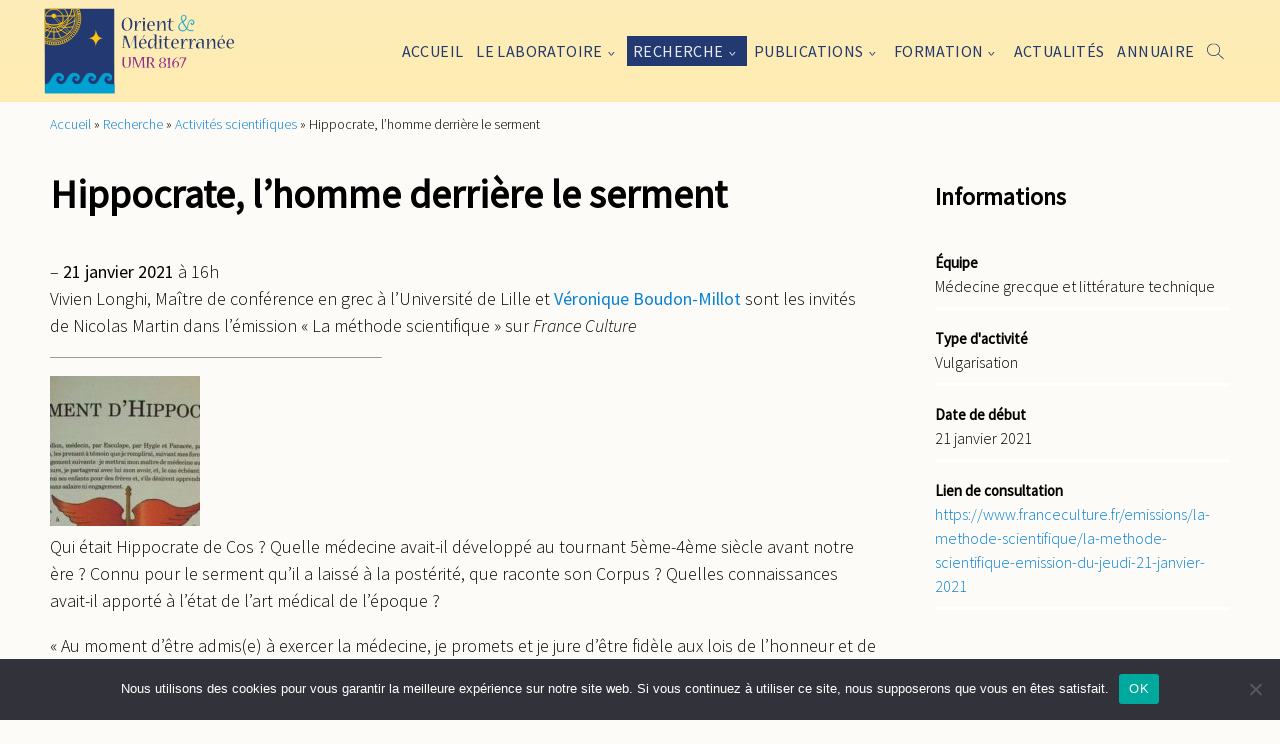

--- FILE ---
content_type: text/html; charset=UTF-8
request_url: https://www.orient-mediterranee.com/activity/hippocrate-lhomme-derriere-le-serment/
body_size: 16877
content:
<!DOCTYPE html>
<html lang="fr-FR">
	<head>
		<title>Hippocrate, l’homme derrière le serment - Orient Méditerranée</title>
		<meta name="description" content="Site officiel de l&#039;UMR 8167">
		<meta charset="UTF-8">
		<meta name="viewport" content="width=device-width, initial-scale=1">
		<link rel="profile" href="http://gmpg.org/xfn/11">
		
		<meta name='robots' content='index, follow, max-image-preview:large, max-snippet:-1, max-video-preview:-1' />

	<!-- This site is optimized with the Yoast SEO plugin v26.8 - https://yoast.com/product/yoast-seo-wordpress/ -->
	<link rel="canonical" href="https://www.orient-mediterranee.com/activity/hippocrate-lhomme-derriere-le-serment/" />
	<meta property="og:locale" content="fr_FR" />
	<meta property="og:type" content="article" />
	<meta property="og:title" content="Hippocrate, l’homme derrière le serment - Orient Méditerranée" />
	<meta property="og:url" content="https://www.orient-mediterranee.com/activity/hippocrate-lhomme-derriere-le-serment/" />
	<meta property="og:site_name" content="Orient Méditerranée" />
	<meta property="article:modified_time" content="2022-11-14T17:02:17+00:00" />
	<meta name="twitter:card" content="summary_large_image" />
	<script type="application/ld+json" class="yoast-schema-graph">{"@context":"https://schema.org","@graph":[{"@type":"WebPage","@id":"https://www.orient-mediterranee.com/activity/hippocrate-lhomme-derriere-le-serment/","url":"https://www.orient-mediterranee.com/activity/hippocrate-lhomme-derriere-le-serment/","name":"Hippocrate, l’homme derrière le serment - Orient Méditerranée","isPartOf":{"@id":"https://www.orient-mediterranee.com/#website"},"datePublished":"2021-01-21T14:57:00+00:00","dateModified":"2022-11-14T17:02:17+00:00","breadcrumb":{"@id":"https://www.orient-mediterranee.com/activity/hippocrate-lhomme-derriere-le-serment/#breadcrumb"},"inLanguage":"fr-FR","potentialAction":[{"@type":"ReadAction","target":["https://www.orient-mediterranee.com/activity/hippocrate-lhomme-derriere-le-serment/"]}]},{"@type":"BreadcrumbList","@id":"https://www.orient-mediterranee.com/activity/hippocrate-lhomme-derriere-le-serment/#breadcrumb","itemListElement":[{"@type":"ListItem","position":1,"name":"Accueil","item":"https://www.orient-mediterranee.com/"},{"@type":"ListItem","position":2,"name":"Recherche","item":"https://www.orient-mediterranee.com/recherche/"},{"@type":"ListItem","position":3,"name":"Activités scientifiques","item":"https://www.orient-mediterranee.com/projets/"},{"@type":"ListItem","position":4,"name":"Hippocrate, l’homme derrière le serment"}]},{"@type":"WebSite","@id":"https://www.orient-mediterranee.com/#website","url":"https://www.orient-mediterranee.com/","name":"Orient Méditerranée","description":"Site officiel de l&#039;UMR 8167","publisher":{"@id":"https://www.orient-mediterranee.com/#organization"},"potentialAction":[{"@type":"SearchAction","target":{"@type":"EntryPoint","urlTemplate":"https://www.orient-mediterranee.com/?s={search_term_string}"},"query-input":{"@type":"PropertyValueSpecification","valueRequired":true,"valueName":"search_term_string"}}],"inLanguage":"fr-FR"},{"@type":"Organization","@id":"https://www.orient-mediterranee.com/#organization","name":"Orient Méditerranée","url":"https://www.orient-mediterranee.com/","logo":{"@type":"ImageObject","inLanguage":"fr-FR","@id":"https://www.orient-mediterranee.com/#/schema/logo/image/","url":"https://www.orient-mediterranee.com/wp-content/uploads/2023/02/logo-om_2.svg","contentUrl":"https://www.orient-mediterranee.com/wp-content/uploads/2023/02/logo-om_2.svg","caption":"Orient Méditerranée"},"image":{"@id":"https://www.orient-mediterranee.com/#/schema/logo/image/"}}]}</script>
	<!-- / Yoast SEO plugin. -->


<link rel="alternate" title="oEmbed (JSON)" type="application/json+oembed" href="https://www.orient-mediterranee.com/wp-json/oembed/1.0/embed?url=https%3A%2F%2Fwww.orient-mediterranee.com%2Factivity%2Fhippocrate-lhomme-derriere-le-serment%2F" />
<link rel="alternate" title="oEmbed (XML)" type="text/xml+oembed" href="https://www.orient-mediterranee.com/wp-json/oembed/1.0/embed?url=https%3A%2F%2Fwww.orient-mediterranee.com%2Factivity%2Fhippocrate-lhomme-derriere-le-serment%2F&#038;format=xml" />
<style id='wp-img-auto-sizes-contain-inline-css' type='text/css'>
img:is([sizes=auto i],[sizes^="auto," i]){contain-intrinsic-size:3000px 1500px}
/*# sourceURL=wp-img-auto-sizes-contain-inline-css */
</style>
<link rel='stylesheet' id='flickity-css-css' href='https://www.orient-mediterranee.com/wp-content/themes/OrientMediterranee/assets/css/vendor/flickity-docs.css?ver=6.9' type='text/css' media='all' />
<link rel='stylesheet' id='leaflet-css-css' href='https://www.orient-mediterranee.com/wp-content/themes/OrientMediterranee/assets/css/vendor/leaflet.css?ver=6.9' type='text/css' media='all' />
<link rel='stylesheet' id='main-css-css' href='https://www.orient-mediterranee.com/wp-content/themes/OrientMediterranee/style.css?v=1.0&#038;ver=6.9' type='text/css' media='all' />
<style id='wp-emoji-styles-inline-css' type='text/css'>

	img.wp-smiley, img.emoji {
		display: inline !important;
		border: none !important;
		box-shadow: none !important;
		height: 1em !important;
		width: 1em !important;
		margin: 0 0.07em !important;
		vertical-align: -0.1em !important;
		background: none !important;
		padding: 0 !important;
	}
/*# sourceURL=wp-emoji-styles-inline-css */
</style>
<style id='wp-block-library-inline-css' type='text/css'>
:root{--wp-block-synced-color:#7a00df;--wp-block-synced-color--rgb:122,0,223;--wp-bound-block-color:var(--wp-block-synced-color);--wp-editor-canvas-background:#ddd;--wp-admin-theme-color:#007cba;--wp-admin-theme-color--rgb:0,124,186;--wp-admin-theme-color-darker-10:#006ba1;--wp-admin-theme-color-darker-10--rgb:0,107,160.5;--wp-admin-theme-color-darker-20:#005a87;--wp-admin-theme-color-darker-20--rgb:0,90,135;--wp-admin-border-width-focus:2px}@media (min-resolution:192dpi){:root{--wp-admin-border-width-focus:1.5px}}.wp-element-button{cursor:pointer}:root .has-very-light-gray-background-color{background-color:#eee}:root .has-very-dark-gray-background-color{background-color:#313131}:root .has-very-light-gray-color{color:#eee}:root .has-very-dark-gray-color{color:#313131}:root .has-vivid-green-cyan-to-vivid-cyan-blue-gradient-background{background:linear-gradient(135deg,#00d084,#0693e3)}:root .has-purple-crush-gradient-background{background:linear-gradient(135deg,#34e2e4,#4721fb 50%,#ab1dfe)}:root .has-hazy-dawn-gradient-background{background:linear-gradient(135deg,#faaca8,#dad0ec)}:root .has-subdued-olive-gradient-background{background:linear-gradient(135deg,#fafae1,#67a671)}:root .has-atomic-cream-gradient-background{background:linear-gradient(135deg,#fdd79a,#004a59)}:root .has-nightshade-gradient-background{background:linear-gradient(135deg,#330968,#31cdcf)}:root .has-midnight-gradient-background{background:linear-gradient(135deg,#020381,#2874fc)}:root{--wp--preset--font-size--normal:16px;--wp--preset--font-size--huge:42px}.has-regular-font-size{font-size:1em}.has-larger-font-size{font-size:2.625em}.has-normal-font-size{font-size:var(--wp--preset--font-size--normal)}.has-huge-font-size{font-size:var(--wp--preset--font-size--huge)}.has-text-align-center{text-align:center}.has-text-align-left{text-align:left}.has-text-align-right{text-align:right}.has-fit-text{white-space:nowrap!important}#end-resizable-editor-section{display:none}.aligncenter{clear:both}.items-justified-left{justify-content:flex-start}.items-justified-center{justify-content:center}.items-justified-right{justify-content:flex-end}.items-justified-space-between{justify-content:space-between}.screen-reader-text{border:0;clip-path:inset(50%);height:1px;margin:-1px;overflow:hidden;padding:0;position:absolute;width:1px;word-wrap:normal!important}.screen-reader-text:focus{background-color:#ddd;clip-path:none;color:#444;display:block;font-size:1em;height:auto;left:5px;line-height:normal;padding:15px 23px 14px;text-decoration:none;top:5px;width:auto;z-index:100000}html :where(.has-border-color){border-style:solid}html :where([style*=border-top-color]){border-top-style:solid}html :where([style*=border-right-color]){border-right-style:solid}html :where([style*=border-bottom-color]){border-bottom-style:solid}html :where([style*=border-left-color]){border-left-style:solid}html :where([style*=border-width]){border-style:solid}html :where([style*=border-top-width]){border-top-style:solid}html :where([style*=border-right-width]){border-right-style:solid}html :where([style*=border-bottom-width]){border-bottom-style:solid}html :where([style*=border-left-width]){border-left-style:solid}html :where(img[class*=wp-image-]){height:auto;max-width:100%}:where(figure){margin:0 0 1em}html :where(.is-position-sticky){--wp-admin--admin-bar--position-offset:var(--wp-admin--admin-bar--height,0px)}@media screen and (max-width:600px){html :where(.is-position-sticky){--wp-admin--admin-bar--position-offset:0px}}

/*# sourceURL=wp-block-library-inline-css */
</style><style id='global-styles-inline-css' type='text/css'>
:root{--wp--preset--aspect-ratio--square: 1;--wp--preset--aspect-ratio--4-3: 4/3;--wp--preset--aspect-ratio--3-4: 3/4;--wp--preset--aspect-ratio--3-2: 3/2;--wp--preset--aspect-ratio--2-3: 2/3;--wp--preset--aspect-ratio--16-9: 16/9;--wp--preset--aspect-ratio--9-16: 9/16;--wp--preset--color--black: #000000;--wp--preset--color--cyan-bluish-gray: #abb8c3;--wp--preset--color--white: #ffffff;--wp--preset--color--pale-pink: #f78da7;--wp--preset--color--vivid-red: #cf2e2e;--wp--preset--color--luminous-vivid-orange: #ff6900;--wp--preset--color--luminous-vivid-amber: #fcb900;--wp--preset--color--light-green-cyan: #7bdcb5;--wp--preset--color--vivid-green-cyan: #00d084;--wp--preset--color--pale-cyan-blue: #8ed1fc;--wp--preset--color--vivid-cyan-blue: #0693e3;--wp--preset--color--vivid-purple: #9b51e0;--wp--preset--gradient--vivid-cyan-blue-to-vivid-purple: linear-gradient(135deg,rgb(6,147,227) 0%,rgb(155,81,224) 100%);--wp--preset--gradient--light-green-cyan-to-vivid-green-cyan: linear-gradient(135deg,rgb(122,220,180) 0%,rgb(0,208,130) 100%);--wp--preset--gradient--luminous-vivid-amber-to-luminous-vivid-orange: linear-gradient(135deg,rgb(252,185,0) 0%,rgb(255,105,0) 100%);--wp--preset--gradient--luminous-vivid-orange-to-vivid-red: linear-gradient(135deg,rgb(255,105,0) 0%,rgb(207,46,46) 100%);--wp--preset--gradient--very-light-gray-to-cyan-bluish-gray: linear-gradient(135deg,rgb(238,238,238) 0%,rgb(169,184,195) 100%);--wp--preset--gradient--cool-to-warm-spectrum: linear-gradient(135deg,rgb(74,234,220) 0%,rgb(151,120,209) 20%,rgb(207,42,186) 40%,rgb(238,44,130) 60%,rgb(251,105,98) 80%,rgb(254,248,76) 100%);--wp--preset--gradient--blush-light-purple: linear-gradient(135deg,rgb(255,206,236) 0%,rgb(152,150,240) 100%);--wp--preset--gradient--blush-bordeaux: linear-gradient(135deg,rgb(254,205,165) 0%,rgb(254,45,45) 50%,rgb(107,0,62) 100%);--wp--preset--gradient--luminous-dusk: linear-gradient(135deg,rgb(255,203,112) 0%,rgb(199,81,192) 50%,rgb(65,88,208) 100%);--wp--preset--gradient--pale-ocean: linear-gradient(135deg,rgb(255,245,203) 0%,rgb(182,227,212) 50%,rgb(51,167,181) 100%);--wp--preset--gradient--electric-grass: linear-gradient(135deg,rgb(202,248,128) 0%,rgb(113,206,126) 100%);--wp--preset--gradient--midnight: linear-gradient(135deg,rgb(2,3,129) 0%,rgb(40,116,252) 100%);--wp--preset--font-size--small: 13px;--wp--preset--font-size--medium: 20px;--wp--preset--font-size--large: 36px;--wp--preset--font-size--x-large: 42px;--wp--preset--spacing--20: 0.44rem;--wp--preset--spacing--30: 0.67rem;--wp--preset--spacing--40: 1rem;--wp--preset--spacing--50: 1.5rem;--wp--preset--spacing--60: 2.25rem;--wp--preset--spacing--70: 3.38rem;--wp--preset--spacing--80: 5.06rem;--wp--preset--shadow--natural: 6px 6px 9px rgba(0, 0, 0, 0.2);--wp--preset--shadow--deep: 12px 12px 50px rgba(0, 0, 0, 0.4);--wp--preset--shadow--sharp: 6px 6px 0px rgba(0, 0, 0, 0.2);--wp--preset--shadow--outlined: 6px 6px 0px -3px rgb(255, 255, 255), 6px 6px rgb(0, 0, 0);--wp--preset--shadow--crisp: 6px 6px 0px rgb(0, 0, 0);}:where(.is-layout-flex){gap: 0.5em;}:where(.is-layout-grid){gap: 0.5em;}body .is-layout-flex{display: flex;}.is-layout-flex{flex-wrap: wrap;align-items: center;}.is-layout-flex > :is(*, div){margin: 0;}body .is-layout-grid{display: grid;}.is-layout-grid > :is(*, div){margin: 0;}:where(.wp-block-columns.is-layout-flex){gap: 2em;}:where(.wp-block-columns.is-layout-grid){gap: 2em;}:where(.wp-block-post-template.is-layout-flex){gap: 1.25em;}:where(.wp-block-post-template.is-layout-grid){gap: 1.25em;}.has-black-color{color: var(--wp--preset--color--black) !important;}.has-cyan-bluish-gray-color{color: var(--wp--preset--color--cyan-bluish-gray) !important;}.has-white-color{color: var(--wp--preset--color--white) !important;}.has-pale-pink-color{color: var(--wp--preset--color--pale-pink) !important;}.has-vivid-red-color{color: var(--wp--preset--color--vivid-red) !important;}.has-luminous-vivid-orange-color{color: var(--wp--preset--color--luminous-vivid-orange) !important;}.has-luminous-vivid-amber-color{color: var(--wp--preset--color--luminous-vivid-amber) !important;}.has-light-green-cyan-color{color: var(--wp--preset--color--light-green-cyan) !important;}.has-vivid-green-cyan-color{color: var(--wp--preset--color--vivid-green-cyan) !important;}.has-pale-cyan-blue-color{color: var(--wp--preset--color--pale-cyan-blue) !important;}.has-vivid-cyan-blue-color{color: var(--wp--preset--color--vivid-cyan-blue) !important;}.has-vivid-purple-color{color: var(--wp--preset--color--vivid-purple) !important;}.has-black-background-color{background-color: var(--wp--preset--color--black) !important;}.has-cyan-bluish-gray-background-color{background-color: var(--wp--preset--color--cyan-bluish-gray) !important;}.has-white-background-color{background-color: var(--wp--preset--color--white) !important;}.has-pale-pink-background-color{background-color: var(--wp--preset--color--pale-pink) !important;}.has-vivid-red-background-color{background-color: var(--wp--preset--color--vivid-red) !important;}.has-luminous-vivid-orange-background-color{background-color: var(--wp--preset--color--luminous-vivid-orange) !important;}.has-luminous-vivid-amber-background-color{background-color: var(--wp--preset--color--luminous-vivid-amber) !important;}.has-light-green-cyan-background-color{background-color: var(--wp--preset--color--light-green-cyan) !important;}.has-vivid-green-cyan-background-color{background-color: var(--wp--preset--color--vivid-green-cyan) !important;}.has-pale-cyan-blue-background-color{background-color: var(--wp--preset--color--pale-cyan-blue) !important;}.has-vivid-cyan-blue-background-color{background-color: var(--wp--preset--color--vivid-cyan-blue) !important;}.has-vivid-purple-background-color{background-color: var(--wp--preset--color--vivid-purple) !important;}.has-black-border-color{border-color: var(--wp--preset--color--black) !important;}.has-cyan-bluish-gray-border-color{border-color: var(--wp--preset--color--cyan-bluish-gray) !important;}.has-white-border-color{border-color: var(--wp--preset--color--white) !important;}.has-pale-pink-border-color{border-color: var(--wp--preset--color--pale-pink) !important;}.has-vivid-red-border-color{border-color: var(--wp--preset--color--vivid-red) !important;}.has-luminous-vivid-orange-border-color{border-color: var(--wp--preset--color--luminous-vivid-orange) !important;}.has-luminous-vivid-amber-border-color{border-color: var(--wp--preset--color--luminous-vivid-amber) !important;}.has-light-green-cyan-border-color{border-color: var(--wp--preset--color--light-green-cyan) !important;}.has-vivid-green-cyan-border-color{border-color: var(--wp--preset--color--vivid-green-cyan) !important;}.has-pale-cyan-blue-border-color{border-color: var(--wp--preset--color--pale-cyan-blue) !important;}.has-vivid-cyan-blue-border-color{border-color: var(--wp--preset--color--vivid-cyan-blue) !important;}.has-vivid-purple-border-color{border-color: var(--wp--preset--color--vivid-purple) !important;}.has-vivid-cyan-blue-to-vivid-purple-gradient-background{background: var(--wp--preset--gradient--vivid-cyan-blue-to-vivid-purple) !important;}.has-light-green-cyan-to-vivid-green-cyan-gradient-background{background: var(--wp--preset--gradient--light-green-cyan-to-vivid-green-cyan) !important;}.has-luminous-vivid-amber-to-luminous-vivid-orange-gradient-background{background: var(--wp--preset--gradient--luminous-vivid-amber-to-luminous-vivid-orange) !important;}.has-luminous-vivid-orange-to-vivid-red-gradient-background{background: var(--wp--preset--gradient--luminous-vivid-orange-to-vivid-red) !important;}.has-very-light-gray-to-cyan-bluish-gray-gradient-background{background: var(--wp--preset--gradient--very-light-gray-to-cyan-bluish-gray) !important;}.has-cool-to-warm-spectrum-gradient-background{background: var(--wp--preset--gradient--cool-to-warm-spectrum) !important;}.has-blush-light-purple-gradient-background{background: var(--wp--preset--gradient--blush-light-purple) !important;}.has-blush-bordeaux-gradient-background{background: var(--wp--preset--gradient--blush-bordeaux) !important;}.has-luminous-dusk-gradient-background{background: var(--wp--preset--gradient--luminous-dusk) !important;}.has-pale-ocean-gradient-background{background: var(--wp--preset--gradient--pale-ocean) !important;}.has-electric-grass-gradient-background{background: var(--wp--preset--gradient--electric-grass) !important;}.has-midnight-gradient-background{background: var(--wp--preset--gradient--midnight) !important;}.has-small-font-size{font-size: var(--wp--preset--font-size--small) !important;}.has-medium-font-size{font-size: var(--wp--preset--font-size--medium) !important;}.has-large-font-size{font-size: var(--wp--preset--font-size--large) !important;}.has-x-large-font-size{font-size: var(--wp--preset--font-size--x-large) !important;}
/*# sourceURL=global-styles-inline-css */
</style>

<style id='classic-theme-styles-inline-css' type='text/css'>
/*! This file is auto-generated */
.wp-block-button__link{color:#fff;background-color:#32373c;border-radius:9999px;box-shadow:none;text-decoration:none;padding:calc(.667em + 2px) calc(1.333em + 2px);font-size:1.125em}.wp-block-file__button{background:#32373c;color:#fff;text-decoration:none}
/*# sourceURL=/wp-includes/css/classic-themes.min.css */
</style>
<link rel='stylesheet' id='cookie-notice-front-css' href='https://www.orient-mediterranee.com/wp-content/plugins/cookie-notice/css/front.min.css?ver=2.5.11' type='text/css' media='all' />
<link rel='stylesheet' id='wp-hal-style1-css' href='https://www.orient-mediterranee.com/wp-content/plugins/hal/css/style.css?ver=6.9' type='text/css' media='all' />
<!--n2css--><!--n2js--><script type="text/javascript" src="https://www.orient-mediterranee.com/wp-content/themes/OrientMediterranee/assets/js/vendor/flickity-docs.min.js?ver=6.9" id="flickity-js-js"></script>
<script type="text/javascript" src="https://www.orient-mediterranee.com/wp-content/themes/OrientMediterranee/assets/js/vendor/leaflet.js?ver=6.9" id="leaflet-js-js"></script>
<script type="text/javascript" id="main-js-js-extra">
/* <![CDATA[ */
var ajaxURL = "https://www.orient-mediterranee.com/wp-admin/admin-ajax.php";
var base_page_url = "https://www.orient-mediterranee.com/activity/hippocrate-lhomme-derriere-le-serment/";
//# sourceURL=main-js-js-extra
/* ]]> */
</script>
<script type="text/javascript" src="https://www.orient-mediterranee.com/wp-content/themes/OrientMediterranee/assets/js/main.js?v=1&amp;ver=6.9" id="main-js-js"></script>
<script type="text/javascript" id="cookie-notice-front-js-before">
/* <![CDATA[ */
var cnArgs = {"ajaxUrl":"https:\/\/www.orient-mediterranee.com\/wp-admin\/admin-ajax.php","nonce":"acd564aa96","hideEffect":"fade","position":"bottom","onScroll":false,"onScrollOffset":100,"onClick":false,"cookieName":"cookie_notice_accepted","cookieTime":2592000,"cookieTimeRejected":2592000,"globalCookie":false,"redirection":false,"cache":true,"revokeCookies":false,"revokeCookiesOpt":"automatic"};

//# sourceURL=cookie-notice-front-js-before
/* ]]> */
</script>
<script type="text/javascript" src="https://www.orient-mediterranee.com/wp-content/plugins/cookie-notice/js/front.min.js?ver=2.5.11" id="cookie-notice-front-js"></script>
<script type="text/javascript" src="https://www.orient-mediterranee.com/wp-includes/js/jquery/jquery.min.js?ver=3.7.1" id="jquery-core-js"></script>
<script type="text/javascript" src="https://www.orient-mediterranee.com/wp-includes/js/jquery/jquery-migrate.min.js?ver=3.4.1" id="jquery-migrate-js"></script>
<link rel="https://api.w.org/" href="https://www.orient-mediterranee.com/wp-json/" /><link rel="alternate" title="JSON" type="application/json" href="https://www.orient-mediterranee.com/wp-json/wp/v2/activity/1162" /><link rel="EditURI" type="application/rsd+xml" title="RSD" href="https://www.orient-mediterranee.com/xmlrpc.php?rsd" />
<meta name="generator" content="WordPress 6.9" />
<link rel='shortlink' href='https://www.orient-mediterranee.com/?p=1162' />
<link rel="icon" href="https://www.orient-mediterranee.com/wp-content/uploads/2023/03/cropped-logo-om-32x32.png" sizes="32x32" />
<link rel="icon" href="https://www.orient-mediterranee.com/wp-content/uploads/2023/03/cropped-logo-om-192x192.png" sizes="192x192" />
<link rel="apple-touch-icon" href="https://www.orient-mediterranee.com/wp-content/uploads/2023/03/cropped-logo-om-180x180.png" />
<meta name="msapplication-TileImage" content="https://www.orient-mediterranee.com/wp-content/uploads/2023/03/cropped-logo-om-270x270.png" />
	</head>

	<body  class="wp-singular activity-template-default single single-activity postid-1162 wp-custom-logo wp-theme-OrientMediterranee cookies-not-set">
		<header class="header" id="site-header">
			<section class="top-menu-section">
				<section class="container">
					<div class="logo-group">
						<a href="https://www.orient-mediterranee.com/" class="custom-logo-link" rel="home"><img width="1" height="1" src="https://www.orient-mediterranee.com/wp-content/uploads/2023/02/logo-om_2.svg" class="custom-logo" alt="Orient Méditerranée" decoding="async" /></a>						<!-- <span class="description">Site officiel de l&#039;UMR 8167</span> -->
					</div>
					<div class="nav-group" id="nav-group">
						<nav class="menu-menu-principal-container"><ul id="menu-menu-principal" class="menu"><li id="menu-item-5635" class="menu-item menu-item-type-post_type menu-item-object-page menu-item-home menu-item-5635"><a href="https://www.orient-mediterranee.com/">Accueil</a></li>
<li id="menu-item-5880" class="laboratoire menu-item menu-item-type-post_type menu-item-object-page menu-item-has-children menu-item-5880"><a href="https://www.orient-mediterranee.com/presentation/">Le laboratoire</a>
<ul class="sub-menu">
	<li id="menu-item-5632" class="menu-item menu-item-type-post_type menu-item-object-page menu-item-5632"><a href="https://www.orient-mediterranee.com/presentation/">Présentation</a></li>
	<li id="menu-item-4942" class="teams menu-item menu-item-type-post_type menu-item-object-page menu-item-4942"><a href="https://www.orient-mediterranee.com/presentation/les-equipes/">Les équipes</a></li>
	<li id="menu-item-4949" class="menu-item menu-item-type-post_type menu-item-object-page menu-item-4949"><a href="https://www.orient-mediterranee.com/presentation/appui-a-la-recherche/">Appui à la recherche</a></li>
	<li id="menu-item-6699" class="menu-item menu-item-type-custom menu-item-object-custom menu-item-6699"><a href="https://www.orient-mediterranee.com/presentation/#bibliotheques">Les bibliothèques</a></li>
	<li id="menu-item-6702" class="menu-item menu-item-type-post_type menu-item-object-page menu-item-6702"><a href="https://www.orient-mediterranee.com/presentation/vie-doctorale/">Vie doctorale</a></li>
	<li id="menu-item-5707" class="menu-item menu-item-type-post_type menu-item-object-page menu-item-5707"><a href="https://www.orient-mediterranee.com/presentation/organigramme/">Organigramme</a></li>
</ul>
</li>
<li id="menu-item-5881" class="research menu-item menu-item-type-post_type menu-item-object-page menu-item-has-children menu-item-5881"><a href="https://www.orient-mediterranee.com/recherche/">Recherche</a>
<ul class="sub-menu">
	<li id="menu-item-13188" class="menu-item menu-item-type-post_type menu-item-object-page menu-item-13188"><a href="https://www.orient-mediterranee.com/recherche/axes/">Axes de Recherche</a></li>
	<li id="menu-item-5631" class="programs menu-item menu-item-type-post_type menu-item-object-page menu-item-5631"><a href="https://www.orient-mediterranee.com/programmes/">Programmes</a></li>
	<li id="menu-item-8116" class="menu-item menu-item-type-custom menu-item-object-custom menu-item-8116"><a href="https://www.orient-mediterranee.com/programmes/?filter=%7B%22types%22%3A%22%22%2C%22equipes%22%3A%22%22%2C%22projet_transversal%22%3A%221%22%2C%22date_de_debut%22%3A%22%22%2C%22missions_de_terrain%22%3A%22%22%2C%22humanites_numeriques%22%3A%22%22%2C%22pays%22%3A%22%22%2C%22action%22%3A%22get_programs%22%2C%22base_url%22%3A%22https%3A%2F%2Fwww.orient-mediterranee.com%2Fprogrammes%2F%22%2C%22paged%22%3A1%7D&#038;paged=1#champ-actif">Programmes transversaux</a></li>
	<li id="menu-item-5630" class="activities menu-item menu-item-type-post_type menu-item-object-page menu-item-5630"><a href="https://www.orient-mediterranee.com/projets/">Activités scientifiques</a></li>
	<li id="menu-item-6630" class="menu-item menu-item-type-custom menu-item-object-custom menu-item-6630"><a href="https://www.orient-mediterranee.com/recherche/#missions-de-terrains">Missions de terrains</a></li>
	<li id="menu-item-6629" class="menu-item menu-item-type-custom menu-item-object-custom menu-item-6629"><a href="https://www.orient-mediterranee.com/recherche/#humanites-numeriques">Humanités numériques</a></li>
	<li id="menu-item-6628" class="menu-item menu-item-type-custom menu-item-object-custom menu-item-6628"><a href="https://www.orient-mediterranee.com/recherche/#vulgarisation-scientifique">Vulgarisation</a></li>
</ul>
</li>
<li id="menu-item-5888" class="releases menu-item menu-item-type-post_type menu-item-object-page menu-item-has-children menu-item-5888"><a href="https://www.orient-mediterranee.com/publications-du-laboratoire/">Publications</a>
<ul class="sub-menu">
	<li id="menu-item-7942" class="menu-item menu-item-type-custom menu-item-object-custom menu-item-7942"><a href="https://www.orient-mediterranee.com/projets/?filter=%7B%22type%22%3A%22237%22%2C%22soustype%22%3A%22%22%2C%22equipes%22%3A%22%22%2C%22date_de_debut%22%3A%22%22%2C%22grand_public%22%3A%22%22%2C%22action%22%3A%22get_activities%22%2C%22base_url%22%3A%22https%3A%2F%2Fwww.orient-mediterranee.com%2Fprojets%2F%22%2C%22paged%22%3A1%7D&#038;paged=1#champ-actif">Récentes publications des membres</a></li>
	<li id="menu-item-5628" class="reviews menu-item menu-item-type-post_type menu-item-object-page menu-item-5628"><a href="https://www.orient-mediterranee.com/publications-du-laboratoire/revues/">Revues</a></li>
	<li id="menu-item-5627" class="collections menu-item menu-item-type-post_type menu-item-object-page menu-item-5627"><a href="https://www.orient-mediterranee.com/publications-du-laboratoire/collections/">Collections</a></li>
	<li id="menu-item-7936" class="menu-item menu-item-type-custom menu-item-object-custom menu-item-7936"><a target="_blank" href="https://hal.science/OM">Collection HAL du laboratoire</a></li>
</ul>
</li>
<li id="menu-item-5624" class="training menu-item menu-item-type-post_type menu-item-object-page menu-item-has-children menu-item-5624"><a href="https://www.orient-mediterranee.com/formation/">Formation</a>
<ul class="sub-menu">
	<li id="menu-item-7478" class="menu-item menu-item-type-post_type menu-item-object-page menu-item-7478"><a href="https://www.orient-mediterranee.com/formation/seminaires/">Séminaires</a></li>
	<li id="menu-item-7481" class="menu-item menu-item-type-post_type menu-item-object-page menu-item-7481"><a href="https://www.orient-mediterranee.com/formation/elasu/">ELASU</a></li>
	<li id="menu-item-7475" class="menu-item menu-item-type-post_type menu-item-object-page menu-item-7475"><a href="https://www.orient-mediterranee.com/formation/techniques-au-top/">Techniques au Top</a></li>
	<li id="menu-item-7474" class="menu-item menu-item-type-post_type menu-item-object-page menu-item-7474"><a href="https://www.orient-mediterranee.com/formation/ateliers-techniques-et-pratiques/">Ateliers techniques et pratiques</a></li>
	<li id="menu-item-7484" class="menu-item menu-item-type-post_type menu-item-object-page menu-item-7484"><a href="https://www.orient-mediterranee.com/formation/e-learning/">E-learning</a></li>
	<li id="menu-item-7737" class="menu-item menu-item-type-post_type menu-item-object-page menu-item-7737"><a href="https://www.orient-mediterranee.com/formation/theses/">Thèses</a></li>
</ul>
</li>
<li id="menu-item-5623" class="menu-item menu-item-type-post_type menu-item-object-page menu-item-5623"><a href="https://www.orient-mediterranee.com/actualites/">Actualités</a></li>
<li id="menu-item-5622" class="menu-item menu-item-type-post_type menu-item-object-page menu-item-5622"><a href="https://www.orient-mediterranee.com/annuaire/">Annuaire</a></li>
</ul></nav><form role="search" method="get" id="searchform" class="searchform" action="https://www.orient-mediterranee.com/">
				<div>
					<label class="screen-reader-text" for="s">Rechercher :</label>
					<input type="text" value="" name="s" id="s" />
					<input type="submit" id="searchsubmit" value="Rechercher" />
				</div>
			</form>		 				<script type="text/javascript">
		 					$('#menu-menu-principal').append('<li id="search-li" class="menu-item menu-item-type-post_type menu-item-object-page"><a href="#" id="search-btn"><svg version="1.1" xmlns="http://www.w3.org/2000/svg" xmlns:xlink="http://www.w3.org/1999/xlink" x="0px" y="0px" viewBox="0 0 492.8 483.3" xml:space="preserve"> <g> <path d="M190.2,0C85.2,0,0,85.4,0,190.4c0,105,85.2,190.4,190.2,190.4c50.9,0,97.4-20,131.6-52.7l151.7,151.7l0,0 c2.1,2.2,4.9,3.4,7.9,3.4c3,0,5.9-1.1,8-3.2c2.1-2.1,3.3-5,3.3-8c0-3-1.2-5.9-3.4-8L336.9,311.7c27.4-33,43.9-75.1,43.9-121.3 C380.8,85.4,295.3,0,190.2,0L190.2,0z M190.2,22.4c93,0,168.2,75.1,168.2,168c0,92.9-75.2,168-168.2,168 c-92.9,0-167.8-75.1-167.8-168C22.4,97.5,97.3,22.4,190.2,22.4z"/> </g> </svg></a></li>');
		 					$('#search-btn').click(function(e){
		 						e.preventDefault();
		 						toggleSearch()
		 					})
		 					function toggleSearch(){
		 						$('#searchform').toggleClass('open');
		 						if($('#searchform').hasClass('open')){
		 							$('#searchform').find('#s').focus();
		 						}
		 					}
		 				</script>
						
					</div>
					<button id="nav-button" onclick="toggleMenu()">
    <svg version="1.1" xmlns="http://www.w3.org/2000/svg" xmlns:xlink="http://www.w3.org/1999/xlink" x="0px" y="0px"
     viewBox="0 0 274.4 229.6" xml:space="preserve">
<path d="M17.9,35.8h238.6c10.1,0,17.9-7.8,17.9-17.9c0-10.1-7.8-17.9-17.9-17.9L17.9,0C7.8,0,0,7.8,0,17.9C0,28,7.8,35.8,17.9,35.8
    L17.9,35.8z"/>
<path d="M17.9,132.7h238.6c10.1,0,17.9-7.8,17.9-17.9c0-10.1-7.8-17.9-17.9-17.9H17.9C7.8,96.9,0,104.7,0,114.8
    C0,124.9,7.8,132.7,17.9,132.7z"/>
<path d="M256.5,229.6c10.1,0,17.9-7.8,17.9-17.9c0-10.1-7.8-17.9-17.9-17.9l-238.6,0C7.8,193.8,0,201.6,0,211.7
    c0,10.1,7.8,17.9,17.9,17.9L256.5,229.6z"/>
</svg></button>
						<script type="text/javascript">
							function toggleMenu(){
								$('#nav-button').toggleClass('open');
								$('#nav-group').toggleClass('open');
								$('.menu-item-has-children > a').click(function(e){
									if($('#nav-button').css('display') == 'block'){
										e.preventDefault();
										$('.sub-menu.open').removeClass('open');
										$(this).parent().find('.sub-menu').addClass('open');
									}
									
								})
							}
						</script>
				</section>
			</section>
		</header><script type="text/javascript">
	$('.menu .research').addClass('current-menu-item');
	$('.menu .activities').addClass('current-menu-item');
</script>
<main>
	<div class="section">
		<div class="container">
			<p id="breadcrumbs"><span><span><a href="https://www.orient-mediterranee.com/">Accueil</a></span> &raquo; <span><a href="https://www.orient-mediterranee.com/recherche/">Recherche</a></span> &raquo; <span><a href="https://www.orient-mediterranee.com/projets/">Activités scientifiques</a></span> &raquo; <span class="breadcrumb_last" aria-current="page">Hippocrate, l’homme derrière le serment</span></span></p>			<div class="main-content">
				<div class="page-wrapper">
					<article>
						<h1 class="page-title">Hippocrate, l’homme derrière le serment</h1>
						<section>
							<!-- <div class="post-cover">  </div> -->
							<p>– <strong>21 janvier 2021</strong> à 16h<br />
Vivien Longhi, Maître de conférence en grec à l’Université de Lille et <a href="https://www.orient-mediterranee.com/member/boudon-millot-veronique/"><strong>Véronique Boudon-Millot</strong> </a>sont les invités de Nicolas Martin dans l’émission « La méthode scientifique » sur <i>France Culture</i></p>
<hr align="left" size="1" width="40%" />
<p><a href="https://www.franceculture.fr/emissions/la-methode-scientifique/la-methode-scientifique-emission-du-jeudi-21-janvier-2021"><img decoding="async" class="attachment-thumbnail size-thumbnail" src="https://www.orient-mediterranee.com/wp-content/uploads/2022/04/serment-150x150.jpg" alt="" width="150" height="150" /></a><br />
Qui était Hippocrate de Cos ? Quelle médecine avait-il développé au tournant 5ème-4ème siècle avant notre ère ? Connu pour le serment qu’il a laissé à la postérité, que raconte son Corpus ? Quelles connaissances avait-il apporté à l’état de l’art médical de l’époque ?</p>
<p>« Au moment d’être admis(e) à exercer la médecine, je promets et je jure d’être fidèle aux lois de l’honneur et de la probité. (…) Que les hommes et mes confrères m’accordent leur estime si je suis fidèle à mes promesses ; que je sois déshonoré(e) et méprisé(e) si j’y manque. ». Telles sont la première et dernière phrase du serment d’Hippocrate, traditionnellement prononcé par personne s’engageant à pratiquer la médecine. Un texte qui a pour vocation de poser les fondations d’une pratique éthique et qui a par ailleurs évolué depuis le texte original, prêté à Hippocrate, au 4<sup>ème</sup> siècle avant notre ère. Mais qui était cet Hippocrate, pourquoi ce serment, et comment a-t-il façonné l’image d’une certaine pratique de la médecine ?</p>
<p>– <strong>Écouter l’émission</strong> : https://www.franceculture.fr/emissions/la-methode-scientifique/la-methode-scientifique-emission-du-jeudi-21-janvier-2021</p>
						</section>
					</article>
					<aside class="sidebar">
						
<section class="program-info-block">
	<h1>Informations</h1>

	<section>
				<h1>Équipe</h1>
		<div>Médecine grecque et littérature technique</div>
	</section>


			<section>
			<h1>Type d'activité</h1>
			<div>Vulgarisation</div>
		</section>
	
	
		
	
	
	
	
			<section>
			<h1>Date de début</h1>
			<div>21 janvier 2021</div>
		</section>
	
	

	
	
			<section>
			<h1>Lien de consultation</h1>
			<div><a href="https://www.franceculture.fr/emissions/la-methode-scientifique/la-methode-scientifique-emission-du-jeudi-21-janvier-2021" target="_blank">
				https://www.franceculture.fr/emissions/la-methode-scientifique/la-methode-scientifique-emission-du-jeudi-21-janvier-2021</a></div>
		</section>
	
	
	
	
	
	

</section>
					</aside>
				</div>
			</div>
		</div>
	</div>
</main>

		<section class="section section-white">
			<div class="container">
				<div class="footer-logo-container">
				<img width="300" height="121" src="https://www.orient-mediterranee.com/wp-content/uploads/2023/02/logo_lettres_horiz-300x121.jpg" class="attachment-medium size-medium" alt="" decoding="async" loading="lazy" srcset="https://www.orient-mediterranee.com/wp-content/uploads/2023/02/logo_lettres_horiz-300x121.jpg 300w, https://www.orient-mediterranee.com/wp-content/uploads/2023/02/logo_lettres_horiz-1024x412.jpg 1024w, https://www.orient-mediterranee.com/wp-content/uploads/2023/02/logo_lettres_horiz-768x309.jpg 768w, https://www.orient-mediterranee.com/wp-content/uploads/2023/02/logo_lettres_horiz-1536x617.jpg 1536w, https://www.orient-mediterranee.com/wp-content/uploads/2023/02/logo_lettres_horiz.jpg 1622w" sizes="auto, (max-width: 300px) 100vw, 300px" /><img width="300" height="63" src="https://www.orient-mediterranee.com/wp-content/uploads/2023/02/Bandeau-EPHE-coul-PSL-gris-300x63.png" class="attachment-medium size-medium" alt="" decoding="async" loading="lazy" srcset="https://www.orient-mediterranee.com/wp-content/uploads/2023/02/Bandeau-EPHE-coul-PSL-gris-300x63.png 300w, https://www.orient-mediterranee.com/wp-content/uploads/2023/02/Bandeau-EPHE-coul-PSL-gris-1024x215.png 1024w, https://www.orient-mediterranee.com/wp-content/uploads/2023/02/Bandeau-EPHE-coul-PSL-gris-768x161.png 768w, https://www.orient-mediterranee.com/wp-content/uploads/2023/02/Bandeau-EPHE-coul-PSL-gris-1536x322.png 1536w, https://www.orient-mediterranee.com/wp-content/uploads/2023/02/Bandeau-EPHE-coul-PSL-gris.png 1623w" sizes="auto, (max-width: 300px) 100vw, 300px" /><img width="300" height="132" src="https://www.orient-mediterranee.com/wp-content/uploads/2023/02/logo-college-de-france-300x132.png" class="attachment-medium size-medium" alt="" decoding="async" loading="lazy" srcset="https://www.orient-mediterranee.com/wp-content/uploads/2023/02/logo-college-de-france-300x132.png 300w, https://www.orient-mediterranee.com/wp-content/uploads/2023/02/logo-college-de-france.png 339w" sizes="auto, (max-width: 300px) 100vw, 300px" /><img width="300" height="136" src="https://www.orient-mediterranee.com/wp-content/uploads/2024/08/logo-pantheon-sorbonne-RVB-bleu-or-300x136.png" class="attachment-medium size-medium" alt="" decoding="async" loading="lazy" srcset="https://www.orient-mediterranee.com/wp-content/uploads/2024/08/logo-pantheon-sorbonne-RVB-bleu-or-300x136.png 300w, https://www.orient-mediterranee.com/wp-content/uploads/2024/08/logo-pantheon-sorbonne-RVB-bleu-or-1024x466.png 1024w, https://www.orient-mediterranee.com/wp-content/uploads/2024/08/logo-pantheon-sorbonne-RVB-bleu-or-768x349.png 768w, https://www.orient-mediterranee.com/wp-content/uploads/2024/08/logo-pantheon-sorbonne-RVB-bleu-or-1536x698.png 1536w, https://www.orient-mediterranee.com/wp-content/uploads/2024/08/logo-pantheon-sorbonne-RVB-bleu-or-2048x931.png 2048w" sizes="auto, (max-width: 300px) 100vw, 300px" /><img width="202" height="202" src="https://www.orient-mediterranee.com/wp-content/uploads/2024/02/LOGO-CNRS_BLEU.png" class="attachment-medium size-medium" alt="" decoding="async" loading="lazy" srcset="https://www.orient-mediterranee.com/wp-content/uploads/2024/02/LOGO-CNRS_BLEU.png 202w, https://www.orient-mediterranee.com/wp-content/uploads/2024/02/LOGO-CNRS_BLEU-150x150.png 150w" sizes="auto, (max-width: 202px) 100vw, 202px" />			</div>
		</div>
		</section>

		
		<footer id="site-footer" class="header-footer-group">
			<div class="footer-logos">
				
			</div>
			<div class="container">
				
				<div class="footer-credits">

					<p class="footer-copyright">&copy;2026 Orient Méditerranée					</p>
					<nav class="menu-menu-footer-container"><ul id="menu-menu-footer" class="menu"><li id="menu-item-7471" class="menu-item menu-item-type-post_type menu-item-object-page menu-item-7471"><a href="https://www.orient-mediterranee.com/archives/">Archives</a></li>
<li id="menu-item-8643" class="menu-item menu-item-type-custom menu-item-object-custom menu-item-8643"><a target="_blank" href="https://intranet.umr8167.cnrs.fr/">Intranet</a></li>
<li id="menu-item-8644" class="menu-item menu-item-type-post_type menu-item-object-page menu-item-8644"><a href="https://www.orient-mediterranee.com/credits/">Crédits</a></li>
<li id="menu-item-8645" class="menu-item menu-item-type-post_type menu-item-object-page menu-item-privacy-policy menu-item-8645"><a rel="privacy-policy" href="https://www.orient-mediterranee.com/politique-de-confidentialite/">Politique de confidentialité</a></li>
<li id="menu-item-8646" class="menu-item menu-item-type-post_type menu-item-object-page menu-item-8646"><a href="https://www.orient-mediterranee.com/contacts/">Contacts</a></li>
</ul></nav>		 			<nav class="social-menu">
		 				<ul>
		 							 							 						<li><a href="https://twitter.com/OetM_" target="_blank"><svg width="18" height="15" viewBox="0 0 18 15" fill="none" xmlns="http://www.w3.org/2000/svg">
<path d="M18 1.6875C17.325 2.025 16.65 2.1375 15.8625 2.25C16.65 1.8 17.2125 1.125 17.4375 0.225C16.7625 0.675 15.975 0.9 15.075 1.125C14.4 0.45 13.3875 0 12.375 0C10.4625 0 8.775 1.6875 8.775 3.7125C8.775 4.05 8.775 4.275 8.8875 4.5C5.85 4.3875 3.0375 2.925 1.2375 0.675C0.9 1.2375 0.7875 1.8 0.7875 2.5875C0.7875 3.825 1.4625 4.95 2.475 5.625C1.9125 5.625 1.35 5.4 0.7875 5.175C0.7875 6.975 2.025 8.4375 3.7125 8.775C3.375 8.8875 3.0375 8.8875 2.7 8.8875C2.475 8.8875 2.25 8.8875 2.025 8.775C2.475 10.2375 3.825 11.3625 5.5125 11.3625C4.275 12.375 2.7 12.9375 0.9 12.9375C0.5625 12.9375 0.3375 12.9375 0 12.9375C1.6875 13.95 3.6 14.625 5.625 14.625C12.375 14.625 16.0875 9 16.0875 4.1625C16.0875 4.05 16.0875 3.825 16.0875 3.7125C16.875 3.15 17.55 2.475 18 1.6875Z" fill="#1A1A1A"/>
</svg></a></li>
		 					
		 							 							 						<li><a href="https://www.scoop.it/t/orient-et-mediterranee" target="_blank"><svg xmlns="http://www.w3.org/2000/svg" viewBox="0 0 580.62 243.74">
  <rect x="401.61" y="12.12" width="163.95" height="163.95" fill="#fff"/>
  <path d="M387.12,126.22v25.52H365.49V126.22Z" fill="#4c4d4f"/>
  <path d="M31,115.22v3.44c0,11,3.12,18,15.57,18,7.18,0,14.06-4.58,14.06-14.42,0-10.61-5.4-14.57-21-20C18.72,95.09,9,86.44,9,66.93,9,44.18,23,32.55,45.23,32.55c21,0,36.19,9,36.19,31.45v3.29H58.82c0-11-3.76-17.39-12.77-17.39-10.65,0-13.43,6.74-13.43,13.59,0,7.22,2.12,11.64,12.13,15.88l18.16,7.87c17.7,7.7,22.26,16.71,22.26,30.92,0,24.74-15,35.87-40.58,35.87C17.89,154,7.4,141.61,7.4,120v-4.77Z" fill="#4c4d4f"/>
  <path d="M130.29,95.43c0-8.51-1.65-17.7-10.15-17.7-11.14,0-12.94,9.83-12.94,30.13,0,21.79,2,30.78,12.11,30.78,7.52,0,11-6.38,11-20.61h21.6c0,23.06-9.64,36-33.57,36-22.59,0-33.72-11-33.72-46.34,0-36.17,14.89-46.32,35.69-46.32s31.6,13.27,31.6,34.06Z" fill="#4c4d4f"/>
  <path d="M186.05,61.37c27.18-.5,34.71,15.72,34.71,46.32,0,30.15-8.85,46.34-34.71,46.34-27.19.49-34.72-15.72-34.72-46.34C151.33,77.58,160.17,61.37,186.05,61.37Zm0,77.27c9.18,0,12.12-9,12.12-30.95s-2.94-30.93-12.12-30.93c-11.14,0-12.11,12.93-12.11,30.93S174.91,138.64,186.05,138.64Z" fill="#4c4d4f"/>
  <path d="M255.1,61.37c27.2-.5,34.72,15.72,34.72,46.32,0,30.15-8.85,46.34-34.72,46.34-27.18.49-34.71-15.72-34.71-46.34C220.39,77.58,229.21,61.37,255.1,61.37Zm0,77.27c9.17,0,12.12-9,12.12-30.95s-3-30.93-12.12-30.93C244,76.76,243,89.69,243,107.69S244,138.64,255.1,138.64Z" fill="#4c4d4f"/>
  <path d="M289.49,63.68h21.63V73h.31c4.91-8.16,11.14-11.63,20-11.63,18.49,0,27,13.58,27,46.32S349.9,154,331.41,154c-8.53,0-14.26-3.43-19-10.48h-.31v37h-22.6Zm34.55,73c9.83,0,11.77-9.83,11.77-29S333.87,78.74,324,78.74c-10,0-12,9.8-12,29S314.06,136.68,324,136.68Z" fill="#4c4d4f"/>
  <path d="M395.69,4.8V180.56H571.47V4.8Zm38.18,28.52h22.59V52.65H433.87Zm69.66,45.52H490.42v47.63c0,6.88,1.47,9.66,8,9.66a48.17,48.17,0,0,0,5.09-.32v15.7a145.46,145.46,0,0,1-14.75,1c-17.68,0-20.94-5.4-20.94-23.23V78.84H456.46v72.67H433.87V63.43h34V33.3h22.58V63.43h13.11Zm29.72,72.67h-22.6V129.9h22.6Zm0-78.91-3.09,46.33H513.77L510.65,72.6V33.32h22.6Z" fill="#26bcbb"/>
  <g>
    <path d="M257.74,228.41l-1.33-3.85H246.19l-1.3,3.85h-3.45l8.67-25.2h2.38l8.71,25.2Zm-6.4-19.84-4.14,13h8.2Z" fill="#4c4d4f"/>
    <path d="M296.91,228.41H293.6V210.84l-7.24,17.57h-2.52l-7.27-17.57v17.57H273.3v-25.2h3.16l8.64,20.16,8.64-20.16h3.17Z" fill="#4c4d4f"/>
    <path d="M304.36,221.07a6.94,6.94,0,0,0,.35,2,4.76,4.76,0,0,0,.9,1.62,4,4,0,0,0,1.53,1.11,5.59,5.59,0,0,0,2.3.42,4,4,0,0,0,4.14-2.59h3.17a6.47,6.47,0,0,1-.79,2,6.23,6.23,0,0,1-1.52,1.65,7.35,7.35,0,0,1-2.19,1.15,8.58,8.58,0,0,1-2.81.44,8.76,8.76,0,0,1-3.6-.69,7.32,7.32,0,0,1-2.56-1.83,7.77,7.77,0,0,1-1.51-2.72,11,11,0,0,1-.5-3.33,10.48,10.48,0,0,1,.54-3.42,7.94,7.94,0,0,1,1.56-2.74,7.17,7.17,0,0,1,2.52-1.8,8.65,8.65,0,0,1,3.44-.65,7.89,7.89,0,0,1,3,.56,7.31,7.31,0,0,1,4,3.93,7.34,7.34,0,0,1,.57,2.89c0,.24,0,.53,0,.87a10.16,10.16,0,0,1-.12,1.19Zm4.9-7a5,5,0,0,0-3.46,1.2,4.66,4.66,0,0,0-1.4,3.44h9.47a4.44,4.44,0,0,0-1.32-3.4A4.58,4.58,0,0,0,309.26,214.05Z" fill="#4c4d4f"/>
    <path d="M321.43,203.21h3.13v25.2h-3.13Z" fill="#4c4d4f"/>
    <path d="M339.07,228.41c-.32.05-.73.09-1.24.14s-1,.08-1.57.08a10.21,10.21,0,0,1-1.66-.15,3.78,3.78,0,0,1-1.67-.7,4.12,4.12,0,0,1-1.3-1.71,8,8,0,0,1-.52-3.17v-8.21h-3v-2.62h3v-5.51h3.13v5.51h4.25v2.62h-4.25v7.5a7.31,7.31,0,0,0,.2,1.89,2.51,2.51,0,0,0,.56,1.07,1.63,1.63,0,0,0,.85.49,5.08,5.08,0,0,0,1.09.11h1.14a3.65,3.65,0,0,0,1-.11Z" fill="#4c4d4f"/>
    <path d="M352.82,215.49l-4.57,12.92h-2.16l-6.34-16.34h3.35l4.07,11.52,4.1-11.52h3.1l4.07,11.52,4.1-11.52h3.35l-6.34,16.34h-2.16Z" fill="#4c4d4f"/>
    <path d="M384.21,212.07v16.34h-3.1v-2.84a5.65,5.65,0,0,1-2.35,2.37,6.85,6.85,0,0,1-3.37.87,8.29,8.29,0,0,1-3.42-.69,8,8,0,0,1-2.65-1.87,8.69,8.69,0,0,1-1.71-2.74,9,9,0,0,1-.61-3.27,9.2,9.2,0,0,1,.61-3.3,8.73,8.73,0,0,1,1.71-2.75,8,8,0,0,1,2.65-1.87,8.29,8.29,0,0,1,3.42-.69,6.85,6.85,0,0,1,3.37.87,5.65,5.65,0,0,1,2.35,2.37v-2.8ZM375.57,226a5.41,5.41,0,0,0,4-1.71,5.62,5.62,0,0,0,1.12-1.82,6.6,6.6,0,0,0,0-4.47,5.89,5.89,0,0,0-1.12-1.83,5.26,5.26,0,0,0-1.74-1.26,5.52,5.52,0,0,0-2.29-.47,5.36,5.36,0,0,0-2.27.47,5.14,5.14,0,0,0-1.71,1.26,6.24,6.24,0,0,0-1.1,1.83,6.6,6.6,0,0,0,0,4.47,5.94,5.94,0,0,0,1.1,1.82,5.27,5.27,0,0,0,4,1.71Z" fill="#4c4d4f"/>
    <path d="M398.72,228.41c-.31.05-.73.09-1.24.14s-1,.08-1.57.08a10.21,10.21,0,0,1-1.66-.15,3.83,3.83,0,0,1-1.67-.7,4.12,4.12,0,0,1-1.3-1.71,8,8,0,0,1-.52-3.17v-8.21h-3v-2.62h3v-5.51h3.13v5.51h4.25v2.62h-4.25v7.5a7.31,7.31,0,0,0,.2,1.89,2.51,2.51,0,0,0,.56,1.07,1.63,1.63,0,0,0,.85.49,5.15,5.15,0,0,0,1.09.11h1.14a3.65,3.65,0,0,0,1-.11Z" fill="#4c4d4f"/>
    <path d="M403.54,221.07a7.31,7.31,0,0,0,.34,2,5.12,5.12,0,0,0,.9,1.62,4.14,4.14,0,0,0,1.53,1.11,5.68,5.68,0,0,0,2.31.42,4,4,0,0,0,4.14-2.59h3.17a6.25,6.25,0,0,1-.8,2,6,6,0,0,1-1.51,1.65,7.35,7.35,0,0,1-2.19,1.15,8.58,8.58,0,0,1-2.81.44,8.76,8.76,0,0,1-3.6-.69,7.23,7.23,0,0,1-2.56-1.83,7.77,7.77,0,0,1-1.51-2.72,10.74,10.74,0,0,1-.5-3.33,10.48,10.48,0,0,1,.54-3.42,7.94,7.94,0,0,1,1.56-2.74,7.17,7.17,0,0,1,2.52-1.8,8.61,8.61,0,0,1,3.44-.65,7.89,7.89,0,0,1,3,.56,7.28,7.28,0,0,1,2.41,1.57,7,7,0,0,1,1.6,2.36,7.17,7.17,0,0,1,.58,2.89c0,.24,0,.53,0,.87a10.16,10.16,0,0,1-.12,1.19Zm4.9-7a5,5,0,0,0-3.46,1.2,4.62,4.62,0,0,0-1.4,3.44h9.47a4.44,4.44,0,0,0-1.32-3.4A4.58,4.58,0,0,0,408.44,214.05Z" fill="#4c4d4f"/>
    <path d="M430.72,215a8.18,8.18,0,0,0-.81-.15c-.2,0-.45,0-.74,0a4.8,4.8,0,0,0-4.08,1.76,7.58,7.58,0,0,0-1.35,4.72v7.16h-3.13V212.07h3.13v3.2a5.31,5.31,0,0,1,2.18-2.5,6,6,0,0,1,3.25-1,4,4,0,0,1,1.55.26Z" fill="#4c4d4f"/>
    <path d="M454.52,229a13,13,0,0,1-5.44-1.1A12.21,12.21,0,0,1,445,225a12.88,12.88,0,0,1-2.58-4.21,14,14,0,0,1,0-9.86,12.88,12.88,0,0,1,2.58-4.21,12.21,12.21,0,0,1,4.08-2.94,14,14,0,0,1,10.87,0,12.35,12.35,0,0,1,4.09,2.94,12.86,12.86,0,0,1,2.57,4.21,14,14,0,0,1,0,9.86A12.86,12.86,0,0,1,464,225a12.35,12.35,0,0,1-4.09,2.94A13,13,0,0,1,454.52,229Zm0-3a9,9,0,0,0,4-.86,9.25,9.25,0,0,0,3-2.29,10.13,10.13,0,0,0,1.89-3.25,11.25,11.25,0,0,0,0-7.65,10.16,10.16,0,0,0-1.89-3.28,9.06,9.06,0,0,0-3-2.27,9.29,9.29,0,0,0-11,2.27,10,10,0,0,0-1.91,3.28,11.25,11.25,0,0,0,0,7.65,10,10,0,0,0,1.91,3.25,9.47,9.47,0,0,0,3,2.29A8.94,8.94,0,0,0,454.52,226Z" fill="#4c4d4f"/>
    <path d="M481.05,206.09a5.55,5.55,0,0,0-.87-.22,6.89,6.89,0,0,0-1-.07,8.4,8.4,0,0,0-1,.07,2,2,0,0,0-.92.38,2.12,2.12,0,0,0-.67.92,4.65,4.65,0,0,0-.25,1.73v3.17h4.68v2.62h-4.68v13.72h-3.13V214.69h-3.53v-2.62h3.53v-2.85a8.15,8.15,0,0,1,.59-3.47,4.7,4.7,0,0,1,1.46-1.86,4.26,4.26,0,0,1,1.84-.75,11.18,11.18,0,0,1,1.69-.15,6.24,6.24,0,0,1,1.31.13,4.51,4.51,0,0,1,.92.3Zm12.49,0a5.72,5.72,0,0,0-.86-.22,7.12,7.12,0,0,0-1-.07,8.42,8.42,0,0,0-1,.07,2,2,0,0,0-.92.38,2.12,2.12,0,0,0-.67.92,4.65,4.65,0,0,0-.25,1.73v3.17h4.68v2.62h-4.68v13.72h-3.13V214.69H482.2v-2.62h3.53v-2.85a8.31,8.31,0,0,1,.59-3.47,4.79,4.79,0,0,1,1.46-1.86,4.23,4.23,0,0,1,1.82-.75,10.84,10.84,0,0,1,1.67-.15,6.43,6.43,0,0,1,1.35.13,4.31,4.31,0,0,1,.92.3Z" fill="#4c4d4f"/>
    <path d="M498.11,221.07a6.94,6.94,0,0,0,.35,2,4.76,4.76,0,0,0,.9,1.62,4,4,0,0,0,1.52,1.11,5.68,5.68,0,0,0,2.31.42,4,4,0,0,0,4.14-2.59h3.17a6.47,6.47,0,0,1-.79,2,6.23,6.23,0,0,1-1.52,1.65,7.35,7.35,0,0,1-2.19,1.15,8.58,8.58,0,0,1-2.81.44,8.76,8.76,0,0,1-3.6-.69,7.32,7.32,0,0,1-2.56-1.83,7.77,7.77,0,0,1-1.51-2.72,10.74,10.74,0,0,1-.5-3.33,10.48,10.48,0,0,1,.54-3.42,7.94,7.94,0,0,1,1.56-2.74,7.17,7.17,0,0,1,2.52-1.8,8.65,8.65,0,0,1,3.44-.65,7.89,7.89,0,0,1,3,.56,7.28,7.28,0,0,1,2.41,1.57,7.17,7.17,0,0,1,1.61,2.36,7.34,7.34,0,0,1,.57,2.89c0,.24,0,.53,0,.87a10.16,10.16,0,0,1-.12,1.19Zm4.9-7a5,5,0,0,0-3.46,1.2,4.66,4.66,0,0,0-1.4,3.44h9.47a4.44,4.44,0,0,0-1.32-3.4A4.58,4.58,0,0,0,503,214.05Z" fill="#4c4d4f"/>
    <path d="M525.29,215a8.18,8.18,0,0,0-.81-.15c-.2,0-.45,0-.73,0a4.81,4.81,0,0,0-4.09,1.76,7.58,7.58,0,0,0-1.35,4.72v7.16h-3.13V212.07h3.13v3.2a5.31,5.31,0,0,1,2.18-2.5,6,6,0,0,1,3.26-1,4,4,0,0,1,1.54.26Z" fill="#4c4d4f"/>
    <path d="M527.38,205.87a2.54,2.54,0,0,1,.72-1.8,2.35,2.35,0,0,1,1.76-.75,2.58,2.58,0,0,1,2.56,2.55,2.33,2.33,0,0,1-.76,1.77,2.51,2.51,0,0,1-1.8.72,2.46,2.46,0,0,1-2.48-2.49Zm.94,6.2h3.13v16.34h-3.13Z" fill="#4c4d4f"/>
    <path d="M537.06,212.07h3.14V215a5.62,5.62,0,0,1,2.19-2.42,6.74,6.74,0,0,1,3.57-.9,7.12,7.12,0,0,1,2.95.56,4.7,4.7,0,0,1,1.94,1.6,5.88,5.88,0,0,1,1,2.09,11.72,11.72,0,0,1,.29,2.88v9.65H549v-8.68a9.46,9.46,0,0,0-.22-2.1,4.46,4.46,0,0,0-.7-1.69,3.48,3.48,0,0,0-1.28-1.12,4.07,4.07,0,0,0-1.94-.41,4.25,4.25,0,0,0-2.05.46,4.35,4.35,0,0,0-1.44,1.25,5.47,5.47,0,0,0-.87,1.78,7.64,7.64,0,0,0-.28,2.09v8.42h-3.14Z" fill="#4c4d4f"/>
    <path d="M573.28,229.45a10.62,10.62,0,0,1-.59,3.75,6.42,6.42,0,0,1-1.73,2.54,7,7,0,0,1-2.74,1.43,13.49,13.49,0,0,1-3.65.46A9.91,9.91,0,0,1,561,237a7.42,7.42,0,0,1-2.54-1.58,6.68,6.68,0,0,1-1.53-2.29,8.2,8.2,0,0,1-.59-2.66h3.17a5.45,5.45,0,0,0,.39,1.65,4.12,4.12,0,0,0,.94,1.39,4.42,4.42,0,0,0,1.55,1,7.27,7.27,0,0,0,6.35-.9,5.12,5.12,0,0,0,1.49-4.14v-3.88a5.65,5.65,0,0,1-2.35,2.37,6.85,6.85,0,0,1-3.37.87,8.29,8.29,0,0,1-3.42-.69,8,8,0,0,1-2.65-1.87,8.69,8.69,0,0,1-1.71-2.74,9,9,0,0,1-.61-3.27,9.2,9.2,0,0,1,.61-3.3,8.73,8.73,0,0,1,1.71-2.75,8,8,0,0,1,2.65-1.87,8.29,8.29,0,0,1,3.42-.69,6.85,6.85,0,0,1,3.37.87,5.65,5.65,0,0,1,2.35,2.37v-2.8h3.1Zm-8.64-15a5.36,5.36,0,0,0-2.27.47,5.14,5.14,0,0,0-1.71,1.26,6,6,0,0,0-1.1,1.83,6.6,6.6,0,0,0,0,4.47,5.75,5.75,0,0,0,1.1,1.82,5.27,5.27,0,0,0,4,1.71,5.41,5.41,0,0,0,4-1.71,5.62,5.62,0,0,0,1.12-1.82,6.6,6.6,0,0,0,0-4.47,5.89,5.89,0,0,0-1.12-1.83,5.26,5.26,0,0,0-1.74-1.26A5.52,5.52,0,0,0,564.64,214.44Z" fill="#4c4d4f"/>
  </g>
</svg>
</a></li>
		 					
		 							 							 						<li><a href="https://www.canal-u.tv/producteurs/umr_8167_cnrs" target="_blank"><svg version="1.1" id="Calque_1" xmlns="http://www.w3.org/2000/svg" xmlns:xlink="http://www.w3.org/1999/xlink" x="0px" y="0px"
     viewBox="0 0 132.6 112" style="enable-background:new 0 0 132.6 112;" xml:space="preserve">
<style type="text/css">
    .st0{fill:url(#SVGID_1_);}
    .st1{fill:#005D89;}
    .st2{fill:#16BAE7;}
</style>
<g>
    
        <linearGradient id="SVGID_1_" gradientUnits="userSpaceOnUse" x1="46.5158" y1="-36.2244" x2="47.5158" y2="-36.2244" gradientTransform="matrix(-45.4807 -91.516 91.516 -45.4807 5527.8774 2723.5989)">
        <stop  offset="0" style="stop-color:#16BAE7"/>
        <stop  offset="1.000000e-03" style="stop-color:#16BAE7"/>
        <stop  offset="1" style="stop-color:#005D89"/>
    </linearGradient>
    <path class="st0" d="M125.4,94.8c-0.9-0.9-2.4-0.9-3.4,0c-8.8,8.1-19.3,12.1-31.4,12.1c-12.9,0-24.1-4.7-33.2-13.8
        C48.1,84,43.5,72.8,43.5,59.9v-38c0-4.6,1.7-8.7,4.9-11.9C51.7,6.8,55.8,5,60.4,5c3.8,0,7.3,1.2,10.3,3.5c1,0.8,2.4,0.7,3.4-0.2
        c1.1-1.1,1-2.8-0.2-3.7C70,1.6,65.4,0,60.4,0c-6,0-11.3,2.2-15.5,6.4c-4.2,4.2-6.4,9.6-6.4,15.5v38c0,14.3,5.1,26.7,15.3,36.8
        C63.8,106.8,76.2,112,90.5,112c13.4,0,25.1-4.5,34.8-13.5c1-1,1.1-2.6,0.1-3.6L125.4,94.8z"/>
    <path class="st1" d="M69.4,21.9c0-2.5-0.9-4.6-2.6-6.4c-1.7-1.7-3.9-2.6-6.4-2.6c-2.5,0-4.6,0.9-6.4,2.6c-1.7,1.7-2.6,3.9-2.6,6.4
        v38c0,10.9,3.8,20,11.5,27.7c7.6,7.7,16.9,11.5,27.7,11.5c10.9,0,19.9-3.8,27.6-11.5c7.8-7.7,11.5-16.8,11.5-27.7V17
        c0-1.4-1.1-2.5-2.5-2.5c-1.4,0-2.5,1.1-2.5,2.5v42.9c0,9.5-3.3,17.4-10.1,24.1c-6.7,6.8-14.6,10-24,10c-9.4,0-17.5-3.4-24.1-10.1
        c-6.8-6.7-10-14.6-10-24.1v-38c0-1.2,0.4-2,1.2-2.8c0.8-0.8,1.7-1.2,2.8-1.2c1.2,0,2,0.4,2.8,1.2c0.8,0.8,1.2,1.7,1.2,2.8v38
        c0,7.2,2.6,13.4,7.7,18.5c5.1,5.1,11.3,7.7,18.5,7.7c7.1,0,13.4-2.6,18.4-7.7c5.1-5.1,7.7-11.3,7.7-18.5V17c0-1.4-1.1-2.5-2.5-2.5
        s-2.5,1.1-2.5,2.5v42.9c0,5.8-2.1,10.8-6.2,14.9c-4.1,4.1-9.1,6.2-14.9,6.2c-5.8,0-10.8-2.1-14.9-6.2c-4.1-4.1-6.2-9.1-6.2-14.9
        V21.9z"/>
    <path class="st2" d="M132.4,88.8c-0.1-0.3-0.3-0.6-0.6-0.8c-0.6-0.6-1.4-0.9-2.3-0.7c-0.2,0-0.3,0.1-0.5,0.1
        c-0.2,0.1-0.3,0.2-0.4,0.2c-0.1,0.1-0.3,0.2-0.4,0.3c-0.3,0.2-0.4,0.5-0.6,0.8c-0.1,0.3-0.2,0.6-0.2,1c0,0.3,0.1,0.7,0.2,1
        c0.1,0.3,0.3,0.6,0.6,0.8c0.2,0.2,0.5,0.4,0.8,0.6c0.3,0.1,0.6,0.2,1,0.2c0.3,0,0.7-0.1,1-0.2c0.3-0.1,0.6-0.3,0.8-0.6
        c0.2-0.2,0.4-0.5,0.6-0.8c0.1-0.3,0.2-0.6,0.2-1C132.5,89.4,132.5,89.1,132.4,88.8z"/>
    <path class="st1" d="M24.7,86.9c-0.6-0.4-1.1-0.6-1.8-0.8c-0.6-0.2-1.3-0.3-1.9-0.3c-0.5,0-1,0.2-1.3,0.5c-0.4,0.4-0.6,0.8-0.6,1.3
        c0,0.5,0.2,1,0.6,1.3c0.4,0.4,0.8,0.5,1.3,0.5c0.4,0,0.8,0.1,1.1,0.2c0.6,0.2,1,0.6,1.3,1.1c0.3,0.5,0.5,1,0.5,1.6
        c0,0.4-0.1,0.8-0.2,1.1c-0.2,0.5-0.6,1-1,1.3c-0.5,0.4-1,0.5-1.6,0.5H6.7c-0.4,0-0.8-0.1-1.1-0.3c-0.5-0.2-1-0.5-1.3-1.1
        c-0.3-0.5-0.5-1.1-0.5-1.6c0-1,0.5-1.9,1.3-2.4c0.5-0.3,1-0.5,1.7-0.5c0.5,0,1-0.2,1.3-0.5c0.4-0.4,0.6-0.8,0.6-1.3
        c0-0.5-0.2-0.9-0.6-1.3c-0.4-0.4-0.8-0.5-1.3-0.5c-0.9,0-1.8,0.2-2.6,0.5c-1.2,0.5-2.2,1.3-2.9,2.4C0.4,89.8,0,91.1,0,92.4
        c0,1,0.2,1.8,0.5,2.6C1.1,96.2,1.9,97.2,3,98c1.1,0.8,2.3,1.1,3.7,1.1H21c0.9,0,1.8-0.2,2.6-0.5c1.2-0.5,2.2-1.3,2.9-2.4
        c0.8-1.2,1.1-2.4,1.1-3.7c0-0.9-0.2-1.7-0.5-2.6C26.7,88.7,25.8,87.6,24.7,86.9z"/>
    <path class="st1" d="M25.8,12.9c-0.5,0-0.9,0.2-1.3,0.5c-0.4,0.4-0.6,0.8-0.6,1.3v4.7c0,0.2-0.1,0.4-0.2,0.5
        c-0.1,0.1-0.3,0.2-0.5,0.2H1.9c-0.5,0-1,0.2-1.3,0.5C0.2,21,0,21.4,0,21.9c0,0.5,0.2,1,0.5,1.3c0.4,0.4,0.8,0.6,1.3,0.6h23.9
        c0.5,0,1-0.2,1.3-0.6c0.4-0.4,0.5-0.8,0.5-1.3v-7.2c0-0.5-0.2-0.9-0.5-1.3C26.8,13,26.3,12.9,25.8,12.9z"/>
    <path class="st1" d="M3.2,61.4c0.6,0.4,1.2,0.7,1.9,0.9c0.7,0.2,1.4,0.3,2.1,0.3h18.6c0.5,0,1-0.2,1.3-0.6c0.4-0.4,0.5-0.8,0.5-1.3
        c0-0.5-0.2-1-0.5-1.3c-0.4-0.4-0.8-0.5-1.3-0.5H7.2c-0.2,0-0.5,0-0.7-0.1c-0.2,0-0.5-0.1-0.7-0.2c-0.7-0.3-1.2-0.7-1.6-1.3
        c-0.4-0.7-0.6-1.3-0.6-2c0-0.4,0.1-0.9,0.3-1.4c0.3-0.6,0.7-1.2,1.3-1.5c0.6-0.4,1.2-0.6,2-0.6h18.6c0.5,0,1-0.2,1.3-0.6
        c0.4-0.4,0.5-0.8,0.5-1.3c0-0.5-0.2-0.9-0.5-1.3c-0.4-0.4-0.8-0.6-1.3-0.6H7.2c-0.9,0-1.9,0.2-2.8,0.6c-1.3,0.5-2.4,1.4-3.2,2.6
        C0.4,52.5,0,53.9,0,55.4c0,1,0.2,1.9,0.6,2.8C1.1,59.5,2,60.6,3.2,61.4z"/>
    <path class="st1" d="M17.7,71.2c0.1-0.1,0.3-0.2,0.5-0.2h7.6c0.5,0,1-0.2,1.3-0.5c0.4-0.4,0.5-0.8,0.5-1.3c0-0.5-0.2-1-0.5-1.3
        c-0.4-0.4-0.8-0.6-1.3-0.6H7.3c-0.9,0-1.9,0.2-2.8,0.6c-1.3,0.5-2.4,1.4-3.2,2.6C0.4,71.7,0,73.1,0,74.6c0,1,0.2,1.9,0.6,2.8
        c0.5,1.3,1.4,2.4,2.6,3.2c0.6,0.4,1.2,0.7,1.9,0.9c0.7,0.2,1.4,0.3,2.1,0.3h18.5c0.5,0,1-0.2,1.3-0.6c0.4-0.4,0.5-0.8,0.5-1.3
        c0-0.5-0.2-1-0.5-1.3c-0.4-0.4-0.8-0.5-1.3-0.5h-7.6c-0.2,0-0.4-0.1-0.5-0.2c-0.1-0.1-0.2-0.3-0.2-0.5v-5.7
        C17.5,71.6,17.6,71.4,17.7,71.2z M13.8,77.5c0,0.2-0.1,0.4-0.2,0.5c-0.1,0.1-0.3,0.2-0.5,0.2v0H7.3c-0.2,0-0.5,0-0.7-0.1
        c-0.2,0-0.5-0.1-0.7-0.2c-0.7-0.3-1.2-0.7-1.6-1.3c-0.4-0.7-0.6-1.3-0.6-2c0-0.5,0.1-0.9,0.3-1.4c0.3-0.6,0.7-1.2,1.3-1.5
        c0.6-0.4,1.2-0.6,2-0.6h5.9c0.2,0,0.3,0.1,0.5,0.2c0.1,0.1,0.2,0.3,0.2,0.5V77.5z"/>
    <path class="st1" d="M17.7,32.5c0.1-0.1,0.3-0.2,0.5-0.2h7.6c0.5,0,1-0.2,1.3-0.5c0.4-0.4,0.5-0.8,0.5-1.3c0-0.5-0.2-1-0.5-1.3
        c-0.4-0.4-0.8-0.6-1.3-0.6H7.3c-0.9,0-1.9,0.2-2.8,0.6c-1.3,0.5-2.4,1.4-3.2,2.6C0.4,33,0,34.3,0,35.9c0,1,0.2,1.9,0.6,2.8
        C1.1,40,2,41.1,3.2,41.9c0.6,0.4,1.2,0.7,1.9,0.9c0.7,0.2,1.4,0.3,2.1,0.3h18.5c0.5,0,1-0.2,1.3-0.6c0.4-0.4,0.5-0.8,0.5-1.3
        c0-0.5-0.2-1-0.5-1.3c-0.4-0.4-0.8-0.5-1.3-0.5h-7.6c-0.2,0-0.4-0.1-0.5-0.2c-0.1-0.1-0.2-0.3-0.2-0.5V33
        C17.5,32.8,17.6,32.6,17.7,32.5z M13.8,38.7c0,0.2-0.1,0.4-0.2,0.5c-0.1,0.1-0.3,0.2-0.5,0.2H7.3c-0.2,0-0.5,0-0.7-0.1
        c-0.2,0-0.5-0.1-0.7-0.2c-0.7-0.3-1.2-0.7-1.6-1.3c-0.4-0.7-0.6-1.3-0.6-2c0-0.5,0.1-0.9,0.3-1.4c0.3-0.6,0.7-1.2,1.3-1.5
        c0.6-0.4,1.2-0.6,2-0.6h5.9c0.2,0,0.3,0.1,0.5,0.2c0.1,0.1,0.2,0.3,0.2,0.5V38.7z"/>
</g>
</svg></a></li>
		 							 				</ul>
		 			</nav>
				</div><!-- .footer-credits -->
			</div><!-- .section-inner -->
		</footer><!-- #site-footer -->

		<script type="speculationrules">
{"prefetch":[{"source":"document","where":{"and":[{"href_matches":"/*"},{"not":{"href_matches":["/wp-*.php","/wp-admin/*","/wp-content/uploads/*","/wp-content/*","/wp-content/plugins/*","/wp-content/themes/OrientMediterranee/*","/*\\?(.+)"]}},{"not":{"selector_matches":"a[rel~=\"nofollow\"]"}},{"not":{"selector_matches":".no-prefetch, .no-prefetch a"}}]},"eagerness":"conservative"}]}
</script>
<!-- Matomo --><script>
(function () {
function initTracking() {
var _paq = window._paq = window._paq || [];
_paq.push(['trackPageView']);_paq.push(['enableLinkTracking']);_paq.push(['alwaysUseSendBeacon']);_paq.push(['setTrackerUrl', "\/\/www.orient-mediterranee.com\/wp-content\/plugins\/matomo\/app\/matomo.php"]);_paq.push(['setSiteId', '1']);var d=document, g=d.createElement('script'), s=d.getElementsByTagName('script')[0];
g.type='text/javascript'; g.async=true; g.src="\/\/www.orient-mediterranee.com\/wp-content\/uploads\/matomo\/matomo.js"; s.parentNode.insertBefore(g,s);
}
if (document.prerendering) {
	document.addEventListener('prerenderingchange', initTracking, {once: true});
} else {
	initTracking();
}
})();
</script>
<!-- End Matomo Code --><script type="text/javascript" src="https://www.orient-mediterranee.com/wp-content/plugins/hal/js/cv-hal.js?ver=6.9" id="wp-hal-script4-js"></script>
<script id="wp-emoji-settings" type="application/json">
{"baseUrl":"https://s.w.org/images/core/emoji/17.0.2/72x72/","ext":".png","svgUrl":"https://s.w.org/images/core/emoji/17.0.2/svg/","svgExt":".svg","source":{"concatemoji":"https://www.orient-mediterranee.com/wp-includes/js/wp-emoji-release.min.js?ver=6.9"}}
</script>
<script type="module">
/* <![CDATA[ */
/*! This file is auto-generated */
const a=JSON.parse(document.getElementById("wp-emoji-settings").textContent),o=(window._wpemojiSettings=a,"wpEmojiSettingsSupports"),s=["flag","emoji"];function i(e){try{var t={supportTests:e,timestamp:(new Date).valueOf()};sessionStorage.setItem(o,JSON.stringify(t))}catch(e){}}function c(e,t,n){e.clearRect(0,0,e.canvas.width,e.canvas.height),e.fillText(t,0,0);t=new Uint32Array(e.getImageData(0,0,e.canvas.width,e.canvas.height).data);e.clearRect(0,0,e.canvas.width,e.canvas.height),e.fillText(n,0,0);const a=new Uint32Array(e.getImageData(0,0,e.canvas.width,e.canvas.height).data);return t.every((e,t)=>e===a[t])}function p(e,t){e.clearRect(0,0,e.canvas.width,e.canvas.height),e.fillText(t,0,0);var n=e.getImageData(16,16,1,1);for(let e=0;e<n.data.length;e++)if(0!==n.data[e])return!1;return!0}function u(e,t,n,a){switch(t){case"flag":return n(e,"\ud83c\udff3\ufe0f\u200d\u26a7\ufe0f","\ud83c\udff3\ufe0f\u200b\u26a7\ufe0f")?!1:!n(e,"\ud83c\udde8\ud83c\uddf6","\ud83c\udde8\u200b\ud83c\uddf6")&&!n(e,"\ud83c\udff4\udb40\udc67\udb40\udc62\udb40\udc65\udb40\udc6e\udb40\udc67\udb40\udc7f","\ud83c\udff4\u200b\udb40\udc67\u200b\udb40\udc62\u200b\udb40\udc65\u200b\udb40\udc6e\u200b\udb40\udc67\u200b\udb40\udc7f");case"emoji":return!a(e,"\ud83e\u1fac8")}return!1}function f(e,t,n,a){let r;const o=(r="undefined"!=typeof WorkerGlobalScope&&self instanceof WorkerGlobalScope?new OffscreenCanvas(300,150):document.createElement("canvas")).getContext("2d",{willReadFrequently:!0}),s=(o.textBaseline="top",o.font="600 32px Arial",{});return e.forEach(e=>{s[e]=t(o,e,n,a)}),s}function r(e){var t=document.createElement("script");t.src=e,t.defer=!0,document.head.appendChild(t)}a.supports={everything:!0,everythingExceptFlag:!0},new Promise(t=>{let n=function(){try{var e=JSON.parse(sessionStorage.getItem(o));if("object"==typeof e&&"number"==typeof e.timestamp&&(new Date).valueOf()<e.timestamp+604800&&"object"==typeof e.supportTests)return e.supportTests}catch(e){}return null}();if(!n){if("undefined"!=typeof Worker&&"undefined"!=typeof OffscreenCanvas&&"undefined"!=typeof URL&&URL.createObjectURL&&"undefined"!=typeof Blob)try{var e="postMessage("+f.toString()+"("+[JSON.stringify(s),u.toString(),c.toString(),p.toString()].join(",")+"));",a=new Blob([e],{type:"text/javascript"});const r=new Worker(URL.createObjectURL(a),{name:"wpTestEmojiSupports"});return void(r.onmessage=e=>{i(n=e.data),r.terminate(),t(n)})}catch(e){}i(n=f(s,u,c,p))}t(n)}).then(e=>{for(const n in e)a.supports[n]=e[n],a.supports.everything=a.supports.everything&&a.supports[n],"flag"!==n&&(a.supports.everythingExceptFlag=a.supports.everythingExceptFlag&&a.supports[n]);var t;a.supports.everythingExceptFlag=a.supports.everythingExceptFlag&&!a.supports.flag,a.supports.everything||((t=a.source||{}).concatemoji?r(t.concatemoji):t.wpemoji&&t.twemoji&&(r(t.twemoji),r(t.wpemoji)))});
//# sourceURL=https://www.orient-mediterranee.com/wp-includes/js/wp-emoji-loader.min.js
/* ]]> */
</script>

		<!-- Cookie Notice plugin v2.5.11 by Hu-manity.co https://hu-manity.co/ -->
		<div id="cookie-notice" role="dialog" class="cookie-notice-hidden cookie-revoke-hidden cn-position-bottom" aria-label="Cookie Notice" style="background-color: rgba(50,50,58,1);"><div class="cookie-notice-container" style="color: #fff"><span id="cn-notice-text" class="cn-text-container">Nous utilisons des cookies pour vous garantir la meilleure expérience sur notre site web. Si vous continuez à utiliser ce site, nous supposerons que vous en êtes satisfait.</span><span id="cn-notice-buttons" class="cn-buttons-container"><button id="cn-accept-cookie" data-cookie-set="accept" class="cn-set-cookie cn-button" aria-label="OK" style="background-color: #00a99d">OK</button></span><button type="button" id="cn-close-notice" data-cookie-set="accept" class="cn-close-icon" aria-label="Non"></button></div>
			
		</div>
		<!-- / Cookie Notice plugin -->
	</body>
</html>

<!-- Dynamic page generated in 0.126 seconds. -->
<!-- Cached page generated by WP-Super-Cache on 2026-01-30 02:15:10 -->

<!-- super cache -->

--- FILE ---
content_type: text/css
request_url: https://www.orient-mediterranee.com/wp-content/themes/OrientMediterranee/assets/css/vendor/flickity-docs.css?ver=6.9
body_size: 8425
content:


/*! Flickity v2.3.0
https://flickity.metafizzy.co
---------------------------------------------- */

.flickity-enabled {
  position: relative;
}

.flickity-enabled:focus { outline: none; }

.flickity-viewport {
  overflow: hidden;
  position: relative;
  height: 100%;
}

.flickity-slider {
  position: absolute;
  width: 100%;
  height: 100%;
}

/* draggable */

.flickity-enabled.is-draggable {
  -webkit-tap-highlight-color: transparent;
  -webkit-user-select: none;
     -moz-user-select: none;
      -ms-user-select: none;
          user-select: none;
}

.flickity-enabled.is-draggable .flickity-viewport {
  cursor: move;
  cursor: -webkit-grab;
  cursor: grab;
}

.flickity-enabled.is-draggable .flickity-viewport.is-pointer-down {
  cursor: -webkit-grabbing;
  cursor: grabbing;
}

/* ---- flickity-button ---- */

.flickity-button {
  position: absolute;
  background: hsla(0, 0%, 100%, 0.75);
  border: none;
  color: #333;
}

.flickity-button:hover {
  background: white;
  cursor: pointer;
}

.flickity-button:focus {
  outline: none;
  box-shadow: 0 0 0 5px #19F;
}

.flickity-button:active {
  opacity: 0.6;
}

.flickity-button:disabled {
  opacity: 0.3;
  cursor: auto;
  /* prevent disabled button from capturing pointer up event. #716 */
  pointer-events: none;
}

.flickity-button-icon {
  fill: currentColor;
}

/* ---- previous/next buttons ---- */

.flickity-prev-next-button {
  top: 50%;
  width: 44px;
  height: 44px;
  border-radius: 50%;
  /* vertically center */
  transform: translateY(-50%);
}

.flickity-prev-next-button.previous { left: 10px; }
.flickity-prev-next-button.next { right: 10px; }
/* right to left */
.flickity-rtl .flickity-prev-next-button.previous {
  left: auto;
  right: 10px;
}
.flickity-rtl .flickity-prev-next-button.next {
  right: auto;
  left: 10px;
}

.flickity-prev-next-button .flickity-button-icon {
  position: absolute;
  left: 20%;
  top: 20%;
  width: 60%;
  height: 60%;
}

/* ---- page dots ---- */

.flickity-page-dots {
  position: absolute;
  width: 100%;
  bottom: -25px;
  padding: 0;
  margin: 0;
  list-style: none;
  text-align: center;
  line-height: 1;
}

.flickity-rtl .flickity-page-dots { direction: rtl; }

.flickity-page-dots .dot {
  display: inline-block;
  width: 10px;
  height: 10px;
  margin: 0 8px;
  background: #333;
  border-radius: 50%;
  opacity: 0.25;
  cursor: pointer;
}

.flickity-page-dots .dot.is-selected {
  opacity: 1;
}

/* Flickity fullscreen v1.0.1
------------------------- */

.flickity-enabled.is-fullscreen {
  position: fixed;
  left: 0;
  top: 0;
  width: 100%;
  height: 100%;
  background: hsla(0, 0%, 0%, 0.9);
  padding-bottom: 35px;
  z-index: 1;
}

.flickity-enabled.is-fullscreen .flickity-page-dots {
  bottom: 10px;
}

.flickity-enabled.is-fullscreen .flickity-page-dots .dot {
  background: white;
}

/* prevent page scrolling when flickity is fullscreen */
html.is-flickity-fullscreen {
  overflow: hidden;
}

/* ---- flickity-fullscreen-button ---- */

.flickity-fullscreen-button {
  display: block;
  right: 10px;
  top: 10px;
  width: 24px;
  height: 24px;
  border-radius: 4px;
}

/* right-to-left */
.flickity-rtl .flickity-fullscreen-button {
  right: auto;
  left: 10px;
}

.flickity-fullscreen-button-exit { display: none; }

.flickity-enabled.is-fullscreen .flickity-fullscreen-button-exit { display: block; }
.flickity-enabled.is-fullscreen .flickity-fullscreen-button-view { display: none; }

.flickity-fullscreen-button .flickity-button-icon {
  position: absolute;
  width: 16px;
  height: 16px;
  left: 4px;
  top: 4px;
}

/* flickity-fade */

.flickity-enabled.is-fade .flickity-slider > * {
  pointer-events: none;
  z-index: 0;
}

.flickity-enabled.is-fade .flickity-slider > .is-selected {
  pointer-events: auto;
  z-index: 1;
}

@charset "UTF-8";

/* argument
------------------------- */

.argument {
  margin: 0.5rem 0;
  padding-left: 1.5rem;
}

.argument__type {
  color: #777;
}

.argument__type,
.argument__description {
  margin-left: 0.4rem;
}

.argument__type::before,
.argument__description::before {
  content: '·';
  padding-right: 0.4rem;
  display: inline-block;
}

/* button
------------------------- */

.button {
  display: inline-block;
  padding: 5px 15px;
  margin-bottom: 10px;
  background-color: #F8F8F8;
  background-image: linear-gradient(hsla(0, 0%, 0%, 0), hsla(0, 0%, 0%, 0.1));
  border: 1px solid #CCC;
  border-radius: 5px;
}

.button:enabled {
  cursor: pointer;
}

.button:active {
  color: white;
  background-color: #59F;
  box-shadow: inset 0 1px 10px hsla(0, 0%, 0%, 0.8);
}

.button:enabled:hover {
  background-color: #8CF;
}

.button.is-checked,
.button.is-selected {
  background-color: #19F;
  color: white;
}

/* hide radio inputs */
.button input[type="radio"] { display: none; }

/* ---- button-group ---- */

.button-group::after {
  content: '';
  display: block;
  clear: both;
}

/* stylelint-disable-next-line no-descending-specificity */
.button-group .button {
  float: left;
  border-radius: 0;
  margin-left: -1px;
}

.button-group .button:first-child { border-radius: 5px 0 0 5px; }
.button-group .button:last-child { border-radius: 0 5px 5px 0; }

/* call out
------------------------- */

.call-out {
  border-top: 2px solid #ED2;
  border-bottom: 2px solid #ED2;
  padding-left: 40px;
  position: relative;
  margin: 20px 0;
}

/* (i) */
.call-out::before {
  content: 'i';
  display: block;
  width: 20px;
  height: 20px;
  position: absolute;
  left: 5px;
  top: 20px;
  background: #ED2;
  border-radius: 50%;
  text-align: center;
  color: white;
  font-family: Consolas, Georgia, serif;
  font-style: italic;
}

.call-out h2 {
  margin-top: 0;
  padding-top: 10px;
  border-top: none;
}

.call-out--chill { border-color: #8C8; }
.call-out--chill::before { background: #8C8; }

/* ---- call-out--big-copy ---- */

.call-out--big-copy p,
.call-out--big-copy li,
.call-out--big-copy li::before {
  font-size: 1.2rem;
  line-height: 1.2;
}

/* ---- quick-start-list ---- */

.call-out--big-copy ol {
  list-style: none;
}

.quick-start-list li {
  position: relative;
  counter-increment: call-out-big-copy-item;
}

.quick-start-list li::before {
  content: counter(call-out-big-copy-item) ".";
  position: absolute;
  left: -1.2rem;
  font-size: 1.2rem;
  font-weight: bold;
}

.quick-start-list {
  list-style: none;
}

@media screen and (min-width: 768px) {
  .call-out {
    border: 2px solid #ED2;
    padding: 10px 20px 10px 80px;
    border-radius: 6px;
    position: relative;
    margin: 20px 0;
  }

  .call-out--chill { border-color: #8C8; }

  .call-out::before {
    width: 40px;
    height: 40px;
    left: 20px;
    top: 30px;
    font-size: 1.9rem;
    line-height: 46px;
  }
}

/* buy-button
------------------------- */

.buy-button {
  display: block;
  margin-bottom: 10px;
  line-height: 1.3rem;
  border-radius: 8px;
  padding: 10px 100px 10px 10px;
  position: relative;
  text-align: center;
}

.buy-button__title {
  font-weight: bold;
}

.buy-button__for {
  display: block;
  font-style: italic;
}

.buy-button__price {
  font-size: 1.6rem;
  background: #888;
  color: white;
  position: absolute;
  right: 0;
  top: 0;
  height: 100%;
  width: 80px;
  border-radius: 0 8px 8px 0;
  text-align: center;
  line-height: 64px;
}

.buy-button__price__dollar {
  font-size: 1.4rem;
  margin-right: 3px;
  vertical-align: top;
}

@media screen and (min-width: 768px) {

  /* ---- buy-button-trio ---- */

  .buy-button-trio {
    margin-top: 40px;
    margin-bottom: 50px;
  }

  .buy-button-trio::after {
    content: '';
    display: block;
    clear: both;
  }

  /* ---- buy-button-trio buy-button ---- */

  .buy-button-trio .buy-button {
    float: left;
    width: 31.33%;
    margin-right: 3%;
    padding: 20px 0 0;
    transition: transform 0.2s;
  }

  .buy-button-trio .buy-button:nth-child(3) {
    margin-right: 0;
  }

  .buy-button-trio .buy-button > span {
    display: block;
    padding-left: 10px;
    padding-right: 10px;
  }

  .buy-button-trio .buy-button__project,
  .buy-button-trio .buy-button__license {
    font-size: 1.1rem;
  }

  .buy-button-trio .buy-button__title {
    font-size: 1.9rem;
    line-height: 1.2;
  }

  .buy-button-trio .buy-button__license {
    margin-bottom: 15px;
  }

  .buy-button-trio .buy-button__for {
    margin-bottom: 20px;
    font-size: 1.1rem;
  }

  .buy-button-trio .buy-button__price {
    position: relative;
    width: auto;
    font-size: 2.4rem;
    line-height: 1.3;
    padding-top: 15px;
    padding-bottom: 10px;
    border-radius: 0 0 8px 8px;
  }

  .buy-button-trio .buy-button__was-price {
    display: block;
    padding-bottom: 10px;
  }

  .buy-button-trio .buy-button__price__dollar {
    position: relative;
    top: 8px;
  }

  .buy-button-trio .buy-button:hover {
    transform: translateY(-5px);
  }
}

/* chunky-buttons
------------------------- */

.chunky-button {
  display: block;
  padding: 10px;
  margin-bottom: 10px;
  border-radius: 5px;
  text-decoration: none;
  line-height: 1;
}

.chunky-button:hover { text-decoration: none; }

.chunky-button--fill {
  background-image: linear-gradient(hsla(0, 0%, 0%, 0), hsla(0, 0%, 0%, 0.15));
}

.chunky-button__icon {
  margin-right: 10px;
}

.chunky-button__icon svg {
  width: 48px;
  height: 48px;
  vertical-align: bottom;
}

.chunky-button__text {
  display: inline-block;
}

.chunky-button__text__plain {
  display: block;
}

.chunky-button__text__strong {
  display: block;
  font-size: 1.4rem;
  font-weight: bold;
}

.chunky-button--outline {
  padding-top: 8px;
  padding-bottom: 8px;
  border: 2px solid;
}

/* commercial-license-agreement
------------------------- */

.commercial-license-agreement h3 {
  counter-increment: cla-h3;
  counter-reset: cla-part;
}

.commercial-license-agreement h3::before {
  content: counter(cla-h3) '.';
  margin-right: 0.25rem;
  color: #888;
  font-family: 'Texta', sans-serif;
}

.cla__part {
  counter-increment: cla-part;
}

.cla__part::before,
.cla__definitions-list li::before {
  content: counter(cla-h3) '.' counter(cla-part) '.';
  color: #888;
  margin-right: 0.25rem;
}

.cla__definitions-list {
  list-style: none;
  padding-left: 2.6rem;
}

.cla__definitions-list li {
  text-indent: -1.5rem;
  margin-bottom: 0.5rem;
  counter-increment: cla-definitions-item;
}

.cla__definitions-list li::before {
  content: counter(cla-h3) '.' counter(cla-definitions-item) '.';
}

/* duo
two columns for large devices
------------------------- */

.duo::after {
  content: '';
  display: block;
  clear: both;
}

.duo__cell {
  margin-bottom: 10px;
}

/* --- duo--legal --- */

.duo--legal__plain {
  padding: 0 0.8rem;
  background: #FAFAFA;
  color: #888;
}

.duo--legal--first .duo--legal__official::before,
.duo--legal--first .duo--legal__plain::before {
  display: block;
  padding-top: 0.5rem;
  font-size: 0.88rem;
  color: #888;
}

.duo--legal--first .duo--legal__official::before {
  content: 'Official legal copy';
}

.duo--legal--first .duo--legal__plain::before {
  content: 'Plain English';
}

@media screen and (min-width: 768px) {
  .duo__cell {
    float: left;
    width: 48.5%;
  }

  .duo__cell:first-child {
    margin-right: 3%;
  }

  .duo__cell--license-option p { margin-top: 0; }
}

/* example
------------------------- */

.example {
  margin: 40px 0;
}

.example__code pre { margin: 0 0 20px; }

/* edit-demo
------------------------- */

.edit-demo {
  clear: both;
  font-size: 0.92rem;
}

/* gh-button
------------------------- */

.gh-button {
  display: inline-block;
  background: none;
  border: none;
  color: #333;
  font-size: 1.1rem;
}

.gh-button__title,
.gh-button__stat {
  float: left;
  font-weight: bold;
  line-height: 20px;
  padding: 5px 10px;
  border: 1px solid #D5D5D5;
}

.gh-button__icon,
.gh-button .github-logo {
  height: 21px;
  fill: #333;
  display: inline-block;
  vertical-align: bottom;
}

.gh-button__title {
  background-color: #EEE;
  background-image: linear-gradient(#FCFCFC, #EEE);
  border-radius: 4px 0 0 4px;
}

.gh-button .github-logo {
  margin-right: 0.2em;
}

.gh-button__stat {
  border-left: 0;
  border-radius: 0 4px 4px 0;
  background: white;
}

.gh-button:hover { color: #333; }

.gh-button:hover .gh-button__title {
  background-color: #DDD;
  background-image: linear-gradient(#EEE, #DDD);
}

.gh-button:hover .gh-button__stat {
  color: #4078C0;
}

.gh-button:hover .gh-button__icon--star {
  fill: #4078C0;
}

/* shirt-promo
------------------------- */

.shirt-promo {
  margin: 40px 0;
}

.shirt-promo__title {
  font-size: 1.6rem;
}

.shirt-promo__image {
  display: block;
  max-width: 100%;
  margin-bottom: 10px;
}

/* site-footer
------------------------- */

.site-footer {
  padding: 40px 0;
  margin-top: 60px;
}

.site-footer__copy {
  font-size: 1.2rem;
}

.site-footer .twitter-logo {
  width: 1.3rem;
  height: 1.3rem;
  vertical-align: middle;
}

/* showcase-item
------------------------- */

.showcase-item__link {
  display: block;
  padding: 10px;
  margin-bottom: 20px;
  border-radius: 8px;
  background: #DDD;
}

.showcase-item__link::after {
  content: '';
  display: block;
  clear: both;
}

.showcase-item__image {
  width: 80px;
  float: left;
  display: block;
}

.showcase-item__image svg {
  display: block;
  border-radius: 5px;
  width: 100%;
  height: auto;
}

.showcase-item__text {
  float: left;
  width: calc(100% - 120px);
  padding-left: 10px;
}

.showcase-item__title {
  margin: 0;
  font-size: 1.4rem;
}

.showcase-item__description {
  margin: 0;
}

@media screen and (min-width: 768px) {
  .showcase-item {
    float: left;
    width: 48.5%;
  }

  .showcase-item:nth-child(2n+1) {
    margin-right: 3%;
  }

  .showcase-item__image {
    width: 120px;
  }

  .showcase-item__text {
    padding-left: 20px;
  }

  .showcase-item__title {
    font-size: 2rem;
  }

  .showcase-item__description {
    font-size: 1.2rem;
    line-height: 1.2;
  }
}

/* showcase
------------------------- */

.showcase-item-list {
  padding: 0;
  list-style: none;
}

.showcase-item-list::after {
  content: '';
  display: block;
  clear: both;
}

.showcase-item .infinite-scroll-illo {
  padding: 5px;
}

.showcase__banner__image {
  display: block;
  max-width: 100%;
  margin-top: 10px;
  border-radius: 5px;
}

/* socks-promo
------------------------- */

.socks-promo {
  margin: 40px 0;
}

.socks-promo__image {
  display: block;
  max-width: 100%;
  border-radius: 5px;
}

.socks-promo .duo__cell { margin-bottom: 0; }

/* flickity-illo
------------------------- */

.flickity-illo { background: #ED0; }

/* infinite-scroll-illo
------------------------- */

.infinite-scroll-illo__page {
  stroke: #333;
  stroke-width: 20;
  stroke-miterlimit: 10;
}

.infinite-scroll-illo__page--back { fill: white; }
.infinite-scroll-illo__page--front1 { fill: #C25; }
.infinite-scroll-illo__page--front2 { fill: #E62; }
.infinite-scroll-illo__page--front3 { fill: #EA0; }

/* isotope-illo
------------------------- */

.isotope-illo { background: #222; }

/* base
------------------------- */

/** {
  box-sizing: border-box;
}

body {
  font-family: 'Texta', sans-serif;
  color: #444;
  line-height: 1.5;
  margin: 0;
  padding: 0;
}*/

/* font size on html for rem */
/*html { font-size: 17px; }
html.export { font-size: 15px; }

a {
  color: #6A6;
  text-decoration: none;
}

a:hover {
  color: #E90;
}

h1, h2, h3 {
  line-height: 1.2;
}*/

/* ---- code ---- */

pre, code, kbd {
  font-family: Consolas, Menlo, monospace;
  font-size: 14px;
  background: #FAFAFA;
  border: 1px solid #DDD;
  white-space: pre-wrap;
}

pre {
  padding: 10px;
  border-radius: 6px;
  overflow: auto;
}

code, kbd {
  padding: 2px 3px;
  line-height: 1.2;
  border-radius: 3px;
}

pre code {
  padding: 0;
  line-height: 1.5;
  background: none;
  border: none;
}

/* ---- table ---- */

th, td {
  padding: 3px 20px 3px 0;
}

th {
  text-align: left;
  color: #AAA;
  font-weight: normal;
}

td {
  border-top: 1px solid #DDD;
}

tr:nth-child(2) td {
  border-top: 3px double #DDD;
}

/* ---- main ---- */

.main {
  position: relative; /* for page-nav */
}

/* ---- content ---- */

.container {
  max-width: 1000px;
  padding: 0 10px;
}

/* ---- page-title ---- */

.page-title {
  font-size: 2.2rem;
  margin: 0.4rem 0;
}

/* ---- main ---- */

.main h2 {
  font-size: 1.6rem;
  font-weight: normal;
  border-top: 4px double #DDD;
  padding-top: 1.1rem;
  margin-top: 1.4rem;
}

.main h3 {
  font-size: 1.3rem;
  border-top: 1px solid #DDD;
  padding-top: 0.8rem;
  margin: 1.4rem 0 0.5rem;
}

/* ---- logger ---- */

.logger {
  padding: 0.25rem;
  font-size: 1.2rem;
  background: #FAFAFA;
  text-align: center;
}


/* ---- data-license-property ---- */

*[data-license-property] {
  color: #09F;
}

/* ---- hide-small ---- */

@media screen and ( max-width: 640px ) {
  .hidden-small {
    display: none;
  }
}

@media screen and ( min-width: 768px ) {

  /*html { font-size: 19px; }
  html.export { font-size: 16px; }*/

  /*.container {
    padding: 0 30px;
  }*/

  /*.page-title {
    font-size: 4.0rem;
  }

  .main h3 {
    font-size: 1.6rem;
    padding-top: 30px;
  }

  .main h2 {
    font-size: 2.4rem;
  }*/

  pre, code, kbd {
    font-size: 15px;
  }

}

/* syntax highlight
------------------------- */

code .string,
code .tag .value { color: #0A2; }
code .number, /* integer */
code .literal { color: #07D; } /*boolean*/
code .keyword { color: #E31; } /* keyword */
code .attribute { color: #D31; } /* markup attribute */
code .title  { color: #39A; }
code .params  { color: #98D; }

/* comment */
code .comment { color: #999; font-style: italic; }

code .tag { color: #37B; } /* Markup open tag */

code .id { color: #567; } /* css id */
code .class { color: #B27; }  /* CSS class */
code .rules { color: #431; }
code .value  { color: #555; } /* CSS value */
code .pseudo { color: #38D; } /* CSS pseudo selector */
code .hexcolor { color: #F63; }
code .at_rule { color: #088; }

code .built_in { color: #E08; }

code .flickity, /* new Flickity() */
code .flickity_var { color: #D0D; } /* flkty */

code .jquery_var { color: #D70; } /* $carousel */

code .flickity { text-decoration: underline; }

/* web fonts
------------------------- */

@import url("//hello.myfonts.net/count/2d333f");

/*
  Just use WOFF2 and WOFF for webfonts
  http://css-tricks.com/snippets/css/using-font-face/ */

/* Texta Heavy */
@font-face {
  font-family: 'Texta';
  font-weight: bold;
  font-style: normal;
  src: url('../fonts/2D333F_0_0.woff2') format('woff2'),
    url('../fonts/2D333F_0_0.woff') format('woff');
}

/* Texta Italic */
@font-face {
  font-family: 'Texta';
  font-weight: normal;
  font-style: italic;
  src: url('../fonts/2D333F_1_0.woff2') format('woff2'),
    url('../fonts/2D333F_1_0.woff') format('woff');
}

/* Texta Regular */
@font-face {
  font-family: 'Texta';
  src: url('../fonts/2D333F_2_0.woff2') format('woff2'),
    url('../fonts/2D333F_2_0.woff') format('woff');
}

/* call out
------------------------- */

.call-out {
  border-top: 2px solid #ED2;
  border-bottom: 2px solid #ED2;
  padding-left: 40px;
  position: relative;
  margin: 20px 0;
}

/* (i) */
.call-out:before {
  content: 'i';
  display: block;
  width: 20px;
  height: 20px;
  position: absolute;
  left: 5px;
  top: 20px;
  background: #ED2;
  border-radius: 50%;
  text-align: center;
  color: white;
  font-family: Consolas, Georgia, serif;
  font-style: italic;
}

.call-out h2 {
  margin-top: 0;
  padding-top: 10px;
  border-top: none;
}

.call-out--chill { border-color: #8C8; }
.call-out--chill:before { background: #8C8; }

/* ---- call-out--big-copy ---- */

.call-out--big-copy p,
.call-out--big-copy li,
.call-out--big-copy li:before {
  font-size: 1.2rem;
  line-height: 1.2;
}

/* ---- quick-start-list ---- */

.call-out--big-copy ol {
  list-style: none;
}

.quick-start-list li {
  position: relative;
  counter-increment: call-out-big-copy-item;
}

.quick-start-list li:before {
  content: counter(call-out-big-copy-item) ".";
  position: absolute;
  left: -1.2rem;
  font-size: 1.2rem;
  font-weight: bold;
}

.quick-start-list {
  list-style: none;
}

@media screen and (min-width: 768px) {

  .call-out {
    border: 2px solid #ED2;
    padding: 10px 20px 10px 80px;
    border-radius: 6px;
    position: relative;
    margin: 20px 0;
  }

  .call-out--chill { border-color: #8C8; }

  .call-out:before {
    width: 40px;
    height: 40px;
    left: 20px;
    top: 30px;
    font-size: 1.9rem;
    line-height: 46px;
  }

}

/* demo carousels
------------------------- */

.carousel {
  background: #FAFAFA;
  margin-bottom: 30px;
  counter-reset: carousel-cell;
}

.carousel-cell {
  width: 66%;
  height: 160px;
  margin-right: 10px;
  margin-bottom: 10px;
  background: #8C8;
  border-radius: 5px;
  counter-increment: carousel-cell;
}

.flickity-enabled .carousel-cell { margin-bottom: 0; }

.carousel-cell:before,
.carousel-cell__number {
  display: block;
  width: 100px;
  margin: 0 auto;
  content: counter(carousel-cell);
  text-align: center;
  line-height: 160px;
  font-size: 80px;
  color: white;
}

.carousel--not-counting .carousel-cell:before { content: none; }

/* ---- carousel-image-cell ---- */
/* frames single image in cell */

.carousel-image-cell {
  width: 66%;
  height: 200px;
  margin-right: 10px;
  background: #222;
  /* center images */
  display: flex;
  align-items: center;
  justify-content: center;
}

.carousel-image-cell img {
  display: block;
  max-height: 100%;
}

.carousel-image-cell--wide {
  width: 100%;
}

.carousel.is-fullscreen .carousel-image-cell {
  background: transparent;
}

/* ---- carousel__natural-image ---- */
/* use natural sizes for cell size */

.carousel__natural-image {
  display: block;
  height: 200px;
  min-width: 150px;
  max-width: 100%;
  margin-right: 10px;
}

/* ---- style ---- */

.carousel--full-width .carousel-cell {
  width: 100%;
}

.carousel--half-width .carousel-cell {
  width: 50%;
}

.carousel--various-widths .carousel-cell { width: 33%; }
.carousel--various-widths .carousel-cell.size-180 { width: 180px; }
.carousel--various-widths .carousel-cell.size-large { width: 75%; }

.carousel--media-queried .carousel-cell {
  width: 100%;
}

.carousel--selected-cell .carousel-cell.is-selected { background: #ED2; }

.carousel--carousel-focus:focus .flickity-viewport {
  outline: thin dotted;
  outline: 5px auto -webkit-focus-ring-color;
}

/* ---- show-several ---- */

.carousel--show-several .carousel-cell { width: 28%; }

/* ---- cell-selector ---- */

.carousel--cell-selector { position: relative; }

/* ---- images-loaded ---- */

.carousel--images-loaded-demo img {
  display: block;
  height: 160px;
}

.carousel--images-demo {
  margin-bottom: 40px;
}

.carousel--images-demo img {
  display: block;
  height: 160px;
}

/* ---- carousel--pixel-position-demo ---- */

.carousel--pixel-position-demo .carousel-cell { width: 300px; }

/* ---- carousel--100-width-height ---- */

.carousel--full-bleed { height: 100%; }

.carousel--full-bleed .carousel-cell { height: 100%; }

/* move page dots into carousel*/
.carousel--full-bleed .flickity-page-dots { bottom: 10px; }

/* ---- carousel--set-carousel-size-disabled ---- */

.carousel--set-carousel-size-disabled { height: 160px; }
.carousel--set-carousel-size-disabled .carousel-cell { height: 100%; }

.carousel--set-carousel-size-disabled-percentage { padding-bottom: 50%; }
.carousel--set-carousel-size-disabled-percentage .flickity-viewport {
  position: absolute;
  width: 100%;
}
.carousel--set-carousel-size-disabled-percentage .carousel-cell { height: 100%; }

/* ---- resize-option ---- */

.carousel--resize-option {
  width: 300px;
}

/* ---- adaptive-height ---- */

.carousel-cell--adapt-height2 { height: 240px; }
.carousel-cell--adapt-height3 { height: 320px; }

.carousel--transition-adaptive-height .flickity-viewport {
  transition: height 0.2s;
}

/* ---- bg-lazyload ---- */

.carousel--bg-lazyload .carousel-cell {
  background-size: cover;
  background-position: center center;
  height: 220px;
}

/* ---- bg-lazyload ---- */

.carousel--fade {
  background: #222;
}

/* ---- large device media query ---- */

@media screen and ( min-width: 768px ) {

  .carousel--media-queried .carousel-cell { width: 50%; }

  .carousel--images-demo img {
    height: 400px;
  }
}

/* example
------------------------- */

/* ---- 100% width & height ---- */

/* set arbitrary height */
.example__demo--full-bleed {
  height: 300px;
  margin-bottom: 50px;
}

/* button overwrites
------------------------- */

.button-group--inline {
  display: inline-block;
  vertical-align: bottom;
}

/* buy button overwrites
------------------------- */

.buy-button {
  border: 2px solid;
  color: #8C8;
}

.buy-button__price {
  background: #8C8;
  border-radius: 0;
}

.buy-button:hover .buy-button__price { background: #E90; }

.buy-button-trio .buy-button__price {
  border-radius: 0;
}

/* chunky-button overwrites
------------------------- */

.chunky-button--fill {
  background-color: #6C6;
  color: white;
}

.chunky-button--fill svg path {
  fill: white;
}

.chunky-button--fill:hover {
  background-color: #EC5;
  color: white;
}

.chunky-button--outline svg path {
  fill: #6A6;
}

.chunky-button--outline:hover svg path {
  fill: #E90;
}

/* fizzy-docs-modules-overwrites
------------------------- */

/* ---- site-footer ---- */

.site-footer {
  background: #FAFAFA;
  margin-top: 0;
  position: relative;
}

.site-footer .twitter-logo { fill: #8C8; }
.site-footer a:hover .twitter-logo { fill: #E90; }


/* ---- showcase-item ---- */

.showcase-item__link {
  background: #EEE;
}

.showcase-item__link:hover {
  background: #8C8;
  color: white;
}

/* ---- fizzy-bear-shirt ---- */

.fizzy-bear-shirt__link {
  display: block;
  padding: 10px;
  border-radius: 8px;
  background: #eee;
}

.fizzy-bear-shirt__title {
  margin-top: 0;
}

.fizzy-bear-shirt__image {
  border-radius: 5px;
}

.fizzy-bear-shirt__link:hover {
  background: #8C8;
  color: white;
}

/* ---- mfzy-logo ---- */

.site-footer .mfzy-logo__body-fill { fill: #6A6; }
.site-footer .mfzy-logo__stripes { display: none; }

.site-footer a:hover .mfzy-logo__stripes { display: inline; }

/* ---- mfzy-wordmark ---- */

.mfzy-wordmark { stroke: #6A6; }
.mfzy-brand__link:hover .mfzy-wordmark { stroke: #333; }

@media screen and ( min-width: 1220px ) {

  .site-footer .mfzy-brand {
    position: absolute;
    left: 1000px;
    top: 70px;
    width: 180px;
  }

  .site-footer .mfzy-logo {
    display: block;
    width: 108px;
    height: 108px;
    margin: 0 auto 5px;
  }

  .site-footer .mfzy-wordmark {
    display: block;
    margin: 0 auto;
  }

}

/* hero-carousel
------------------------- */

.hero-carousel {
  margin-bottom: 80px;
  background: #FAFAFA url('https://i.imgur.com/R60qKwS.jpg');
  background-size: cover;
}

.hero-carousel__cell {
  width: 100%;
  height: 240px;
  color: white;
  background: #ED2;
  background: #EFCE36; /* match gif */
}

.hero-carousel__cell__content {
  padding: 20px 60px 0;
  max-width: 1000px;
  margin: 0 auto;
  position: relative;
}

.hero-carousel h1 {
  font-size: 3.2rem;
  line-height: 1.0;
  margin: 0;
  padding-top: 40px;
}

.hero-carousel .tagline {
  font-size: 1.4rem;
  line-height: 1.0;
  margin: 0 0 0.5rem;
  color: #444;
}

.hero-illustration {
  display: block;
  width: 100%;
  max-width: 200px;
  margin: 0 auto;
}

.hero-carousel__cell--2 {
  background: #8C8;
}

.slogan {
  line-height: 1.2;
  margin: 0;
}

.slogan--easy,
.slogan--fun {
  font-size: 2.2rem;
  line-height: 1.1;
}

.slogan--tagline {
  margin-top: 10px;
  font-size: 1.2rem;
  color: #444;
}

.feature-list {
  font-size: 1.8rem;
  list-style: none;
  line-height: 1.2;
  margin: 0;
  padding: 0;
}

.feature-list li {
  margin-bottom: 10px;
}

.hero-carousel__cell--3 {
  background: #E90;
}

.hero-carousel__cell--4 {
  background: #E5A;
}

.by-line {
  line-height: 1.2;
  margin: 0;
  font-size: 1.8rem;
}

.by-line--made {
  padding-top: 20px;
  margin-bottom: 10px;
  color: #444;
}

@media screen and ( max-width: 500px ) {
  /* hide first cell content on small devices */
  .hero-carousel h1,
  .hero-carousel .tagline,
  .hero-carousel .gh-button {
    display: none;
  }

}

@media screen and ( min-width: 500px ) {
  .hero-carousel__cell--1  .hero-carousel__cell__content {
    padding-right: 260px;
  }

  .hero-illustration {
    position: absolute;
    right: 60px;
    top: 20px;
  }
}

/* ---- large device styles ---- */

@media screen and ( min-width: 768px ) {

  .hero-carousel__cell {
    height: 440px;
  }

  .hero-carousel__cell__content {
    padding-top: 40px;
  }

  .hero-carousel h1 {
    font-size: 5.8rem;
  }

  .hero-carousel .tagline {
    font-size: 2.1rem;
  }

  .hero-illustration {
    top: 80px;
  }

  .slogan--easy,
  .slogan--fun {
    font-size: 4.8rem;
  }

  .slogan--tagline {
    margin-top: 20px;
    font-size: 2.4rem;
  }

  .feature-list {
    font-size: 3.1rem;
  }

  .feature-list li {
    margin-bottom: 20px;
  }

  .by-line {
    font-size: 3.1rem;
  }

  .by-line--made {
    padding-top: 40px;
    margin-bottom: 20px;
  }

}

@media screen and ( min-width: 960px ) {

  .hero-carousel__cell--1  .hero-carousel__cell__content {
    padding-right: 400px;
  }

  .hero-carousel h1 {
    font-size: 7.8rem;
  }

  .hero-carousel .tagline {
    margin-bottom: 1.0rem;
  }

  .hero-illustration {
    max-width: 400px;
    top: 20px
  }

}

/* in-use-carousel
------------------------- */

.in-use-carousel {
}

.in-use-carousel__item {
  width: 400px;
  height: 450px;
  display: block;
  position: relative;
  margin-right: 40px;
  border-radius: 5px;
}

.in-use-carousel__item__title {
  position: absolute;
  bottom: 0px;
  text-align: center;
  width: 100%;
  margin: 0;
  line-height: 50px;
}

.in-use-carousel__item__image {
  display: block;
  max-width: 100%;
  border-radius: 5px;
  transition: opacity 0.4s;
  opacity: 0;
}

/* fade in image when loaded */
.in-use-carousel__item__image.flickity-lazyloaded,
.in-use-carousel__item__image.flickity-lazyerror {
  opacity: 1;
}

/* page-nav
------------------------- */

.page-nav {
  list-style: none;
  margin: 0 0 40px;
  padding: 0 10px 0 0;
  font-size: 0.85rem;
  line-height: 1.2;
}

.page-nav li {
  margin: 0.2rem 0;
}

.page-nav__item--h3,
.page-nav__item--h4 {
  padding-left: 15px;
}

@media screen and ( min-width: 1220px ) {
  .page-nav {
    position: absolute;
    right: 0px;
    top: 0px;
    width: 200px;
    padding-top: 20px;
  }

  /* activate sticky */
  .page-nav:after {
    content: 'sticky';
    display: none;
  }

  .page-nav.is-fixed {
    position: fixed;
  }

}

/* big link
   big buttons at the top of the homepage
------------------------- */

.big-links__item {
  margin-bottom: 10px;
}

.big-link {
  display: block;
  font-size: 1.2rem;
  padding: 0.7rem 0.7rem;
  border-radius: 5px;
  line-height: 1;
}

.big-link:active {
  box-shadow: inset 0 2px 20px hsla(0, 0%, 0%, 0.2);
}

.big-link--fill {
  color: white;
  background-color: #8C8;
  background-image: linear-gradient( hsla(0, 0%, 0%, 0), hsla(0, 0%, 0%, 0.15) );
}

.big-link--fill:hover {
  color: white;
  background-color: #EC5;
}
.big-link--fill:active {
  color: white;
  background-color: #DB4;
}

.big-link--stroke {
  border: 2px solid #8C8;
}

.big-link--stroke:hover { border-color: #EC5; }
.big-link--stroke:active { background-color: #F8F8F8; }

.big-link__icon {
  vertical-align: bottom;
  width: 30px;
  height: 30px;
  margin-right: 6px;
}

.big-link--fill .big-link__icon path {
  fill: white;
}

.big-link--stroke .big-link__icon path {
  fill: #6A6;
}

.big-link--stroke:hover .big-link__icon path {
  fill: #E90;
}

/* ---- large device ---- */

@media screen and ( min-width: 768px ) {

  .big-link {
    font-size: 1.4rem;
    margin-bottom: 10px;
  }

  .big-link__icon {
    width: 40px;
    height: 40px;
  }

}

/* site nav
------------------------- */

.site-nav {
  background: #8C8;
}

/* bottom nav */
.main ~ .site-nav {
  position: relative;
  margin-top: 80px;
  z-index: 2; /* on top of page-nav */
}

.site-nav__list {
  list-style: none;
  margin: 0;
  padding: 0;
}

.site-nav__list:after {
  content: '';
  clear: both;
  display: block;
}

.site-nav__item {
  width: 33.333%;
  float: left;
  line-height: 28px;
}

.site-nav__item a {
  display: block;
  color: white;
  padding: 5px
}

.site-nav__item--homepage {
  font-size: 21px;
  font-weight: bold;
}

.site-nav__item--homepage a {
}

.site-nav__item a:hover {
  background: #E5A;
  color: white;
}

.site-nav__item a:active {
  background: white;
  color: #8C8;
}

/* selected */
.page--style .site-nav__item--style a,
.page--options .site-nav__item--options a,
.page--api .site-nav__item--api a,
.page--events .site-nav__item--events a,
.page--extras .site-nav__item--extras a,
.page--license .site-nav__item--license a {
  background: #ED2;
  color: white;
}

/* size at which it can fit */
@media screen and ( min-width: 768px ) {

  .site-nav__item {
    width: auto;
    font-size: 21px;
    line-height: 70px;
  }

  .site-nav__item a {
    padding: 0px 25px;
  }

  .site-nav__item--homepage {
    font-size: 26px;
  }

}

/* arrow-wiz
------------------------- */

.arrow-wiz-illo {
  position: relative;
  width: 230px;
  height: 230px;
  margin-right: 20px;
  float: left;
}

.arrow-wiz-illo__canvas {
  position: absolute;
  left: 30px;
}

.arrow-wiz-illo__graph-label {
  display: block;
  position: absolute;
  font-size: 0.85rem;
}

.arrow-wiz-illo__graph-label--y {
  text-align: right;
  width: 20px;
}

.arrow-wiz-illo__graph-label--y-pos50 {
  top: -5px;
}


.arrow-wiz-illo__graph-label--y-0 {
  top: 92px;
}

.arrow-wiz-illo__graph-label--y-neg50 {
  top: 190px;
}

.arrow-wiz-illo__graph-label--x {
  top: 200px;
}

.arrow-wiz-illo__graph-label--x-0 {
  left: 30px;
}

.arrow-wiz-illo__graph-label--x-50 {
  left: 125px;
}

.arrow-wiz-illo__graph-label--x-100 {
  right: 0;
}

/* ---- points ---- */

.arrow-wiz-illo__top-well {
  position: absolute;
/*   background: hsla(0, 100%, 50%, 0.1); */
  width: 220px;
  height: 120px;
  left: 20px;
  top: -10px;
}

.arrow-wiz-illo__center-well {
  position: absolute;
/*   background: hsla(0, 100%, 50%, 0.1); */
  width: 220px;
  height: 20px;
  left: 20px;
  top: 90px;
}


.arrow-wiz-illo__point {
  position: absolute;
  width: 20px;
  height: 20px;
}

.arrow-wiz-illo__point:hover,
.arrow-wiz-illo__point.is-dragging {
  z-index: 2; /* above other points */
}

.arrow-wiz-illo__point--0,
.arrow-wiz-illo__point--3 {
  cursor: ew-resize;
}

.arrow-wiz-illo__point--1,
.arrow-wiz-illo__point--2 {
  cursor: move;
}

.arrow-wiz-illo__point--0 {
  left: 20px;
}

.arrow-wiz-illo__point--1 {
  left: 120px;
  top: 0;
}

.arrow-wiz-illo__point--2 {
  left: 140px;
  top: 20px;
}

.arrow-wiz-illo__point--3 {
  left: 60px;
}


.arrow-wiz-illo__point__dot {
  position: absolute;
  width: 20px;
  height: 20px;
  background: #333;
  border-radius: 10px;
  opacity: 1;
  transform: scale(0.5);
  transition: transform 0.2s, opacity 0.2s;
}

.arrow-wiz-illo__point:hover .arrow-wiz-illo__point__dot,
.arrow-wiz-illo__point.is-dragging .arrow-wiz-illo__point__dot {
  opacity: 1;
  transform: scale(1);
}

.arrow-wiz-illo__point__label {
  display: block;
  position: absolute;
  font-size: 0.9rem;
  width: 45px;
  border-radius: 5px;
  background: #333;
  color: white;
  text-align: center;
  left: 30px;
  opacity: 0;
  transform: translateX(-5px);
  transition: transform 0.2s, opacity 0.2s;
  transform-origin: left top;
  pointer-events: none;
}

.arrow-wiz-illo__point:hover .arrow-wiz-illo__point__label,
.arrow-wiz-illo__point.is-dragging .arrow-wiz-illo__point__label {
  opacity: 1;
  transform: translateX(0px);
}

/* ---- as-nav-for / carousel-nav ---- */

.carousel--as-nav-for-main { margin-bottom: 40px; }

.carousel--nav .carousel-cell {
  height: 80px;
  width: 100px;
}

.carousel--nav .carousel-cell:before {
  font-size: 50px;
  line-height: 80px;
}

.carousel--nav .carousel-cell.is-nav-selected {
  background: #ED2;
}

/* ---- cell-selector-demo ---- */

.static-banner {
  position: absolute;
  background: hsla(0, 0%, 0%, 0.3);
  z-index: 1;
  padding: 2px 20px;
  color: white;
  pointer-events: none;
}

.static-banner1 {
  left: 10px;
  top: 10px;
}

.static-banner2 {
  right: 10px;
  bottom: 10px;
}

/* event-table
------------------------- */

.event-table {
  width: 100%;
}

.event-table th,
.event-table td {
}

.event-table td {
  font-size: 0.9rem;
}

td.event-table__time {
  font-size: 0.9rem;
}

.event-table__message {
  width: 100%;
}

/* fullscreen
------------------------- */

.carousel.is-fullscreen {
  z-index: 3; /* above site-footer */
}

.carousel.is-fullscreen .carousel-cell,
.carousel.is-fullscreen .carousel-image-cell {
  height: 100%;
}

/* ---- .carousel-cell--fullscreen-image img ---- */

.carousel__natural-image--fullscreen {
  /* HACK vertically center */
  /* could use flexbox, but doesn't work in Chrome & Safari */
  top: 50%;
  position: relative;
  transform: translateY(-50%)
}

.carousel.is-fullscreen .carousel__natural-image--fullscreen {
  height: auto;
  max-height: 100%;
}

/* ---- carousel-image-cell ---- */

.carousel.is-fullscreen .carousel-image-cell img {
  max-width: 100%;
}

/* ----  ---- */

/* HACK, iOS adds width from font-size in button */
.flickity-fullscreen-button {
  font-size: 12px;
}

/* ---- keyhole ---- */

.keyhole-cell {
  margin-right: 20px;
  overflow: hidden;
}

.keyhole-cell img {
  display: block;
  height: 260px;
}

/* ---- line-dots ---- */

.carousel--line-dots .flickity-page-dots {
  bottom: -22px;
}

.carousel--line-dots .flickity-page-dots .dot {
  height: 4px;
  width: 40px;
  margin: 0;
  border-radius: 0;
}

/* ---- lazyload ---- */

/* ---- carousel__lazy-image ---- */
/* general purpose */

.carousel__lazy-image {
  opacity: 0;
  transition: opacity 0.4s;
}
/* fade in lazy loaded image */
.carousel__lazy-image.flickity-lazyloaded,
.carousel__lazy-image.flickity-lazyerror {
  opacity: 1;
}

/* ---- lazyload-adj-cells ---- */

.carousel--lazyload-adj-cells .carousel-image-cell {
  width: 25%;
}

/* parallax
------------------------- */

.parallax {
  position: relative;
  overflow-x: hidden;
}

.carousel.carousel--parallax {
  background: transparent;
}

.carousel--parallax .carousel-cell {
  opacity: 0.6;
  height: 220px;
  width: 50%;
  margin: 40px 5%;
}

.parallax__layer {
  position: absolute;
  left: 0;
  top: 0;
}

.parallax__layer--bg {
  top: 70px;
  width: 80%;
  height: 160px;
}

.parallax__layer--fg {
  pointer-events: none;
  width: 125%;
  height: 300px;
}

.parallax__layer__cell {
  position: absolute;
  width: 50%;
  margin: 0 5%;
  height: 100%;
}

.parallax__layer__cell:nth-child(1) { left: 0%; }
.parallax__layer__cell:nth-child(2) { left: 60%; }
.parallax__layer__cell:nth-child(3) { left: 120%; }
.parallax__layer__cell:nth-child(4) { left: 180%; }
.parallax__layer__cell:nth-child(5) { left: 240%; }

.parallax__layer__cell--bg {
  background: hsla(210, 100%, 50%, 0.4);
}

.parallax__layer__cell--fg {
  background: hsla(60, 100%, 50%, 0.4);
}

/* ---- o dots ---- */

.carousel--o-dots .flickity-page-dots {
  bottom: 0px;
}

.carousel--o-dots .flickity-page-dots .dot {
  width: 12px;
  height: 12px;
  opacity: 1;
  background: transparent;
  border: 2px solid white;
}

.carousel--o-dots .flickity-page-dots .dot.is-selected {
  background: white;
}

/* ---- carousel--prev-next-big-arrow ---- */

.carousel--prev-next-big-arrow .flickity-prev-next-button {
  background: transparent;
}

.carousel--prev-next-big-arrow .flickity-prev-next-button {
  width: 100px;
  height: 100px;
}

.carousel--prev-next-big-arrow .flickity-button-icon {
  fill: white;
}

.carousel--prev-next-big-arrow .flickity-button:disabled {
  display: none;
}

/* ---- carousel--prev-next-small-outside ---- */

.carousel--prev-next-small-outside {
  margin-left: 40px;
  margin-right: 40px;
}

.carousel--prev-next-small-outside .flickity-button {
  background: #333;
}

.carousel--prev-next-small-outside .flickity-prev-next-button {
  width: 30px;
  height: 30px;
  border-radius: 5px;
}

.carousel--prev-next-small-outside .flickity-button:hover {
  background: #F90;
}

.carousel--prev-next-small-outside .flickity-button-icon {
  fill: white;
}

.carousel--prev-next-small-outside .flickity-prev-next-button.previous {
  left: -40px;
}
.carousel--prev-next-small-outside .flickity-prev-next-button.next {
  right: -40px;
}

/* progress-bar
------------------------- */

.carousel--progress-bar {
  margin-bottom: 0;
}

.carousel--progress-bar .flickity-page-dots {
  bottom: -40px;
}

.progress-bar__bar {
  height: 20px;
  width: 0;
  background: #333;
  margin-bottom: 30px;
}

/* ---- resize ---- */

.carousel--resize {
  width: 50%;
  min-width: 240px;
}

.carousel--resize.is-expanded {
  width: 100%;
}

.carousel--resize.is-expanded .carousel-cell {
  height: 320px;
}

.carousel--resize.is-expanded .carousel-cell:before {
  line-height: 320px;
}

/* ---- reposition ---- */

.carousel--reposition .carousel-cell {
  position: relative;
  width: 33%;
}

.carousel--reposition .carousel-cell.is-expanded {
  width: 80%;
}

.carousel--reposition .carousel-cell .button {
  position: absolute;
  left: 10px;
  top: 10px;
}

/* ---- static-click ---- */

.carousel--static-click .carousel-cell { width: 26%; }

.carousel--static-click .carousel-cell.is-clicked { background: #ED2; }

/* ---- watch-css ---- */

.carousel--watch-css:after {
  content: 'flickity';
  display: none;
}


@media screen and ( min-width: 768px ) {

  .carousel--watch-css:after {
    content: '';
  }

}
